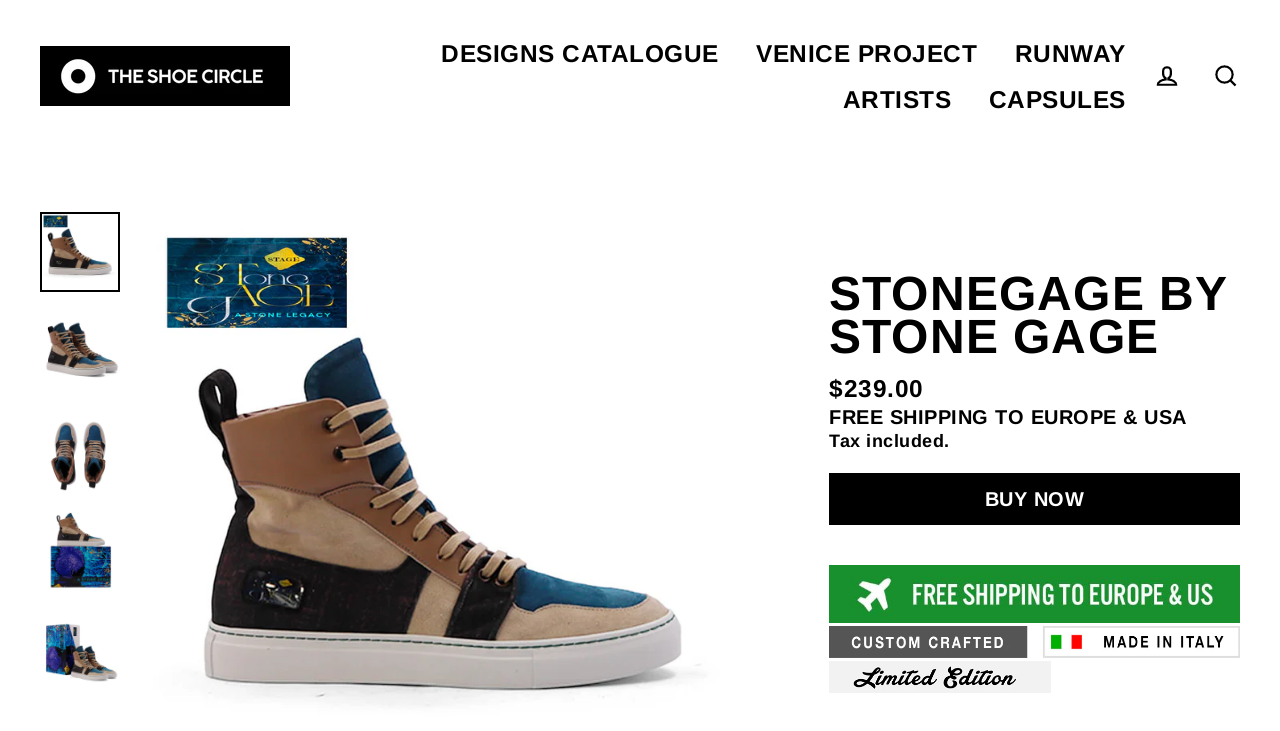

--- FILE ---
content_type: text/html; charset=utf-8
request_url: https://theshoecircle.com/products/stonegage-by-stone-gage
body_size: 23675
content:
<!doctype html>
<html class="no-js" lang="en">
<head>
  <meta charset="utf-8">
  <meta http-equiv="X-UA-Compatible" content="IE=edge">
  <meta name="viewport" content="width=device-width,initial-scale=1">
  <meta name="theme-color" content="#000000">
  <link rel="canonical" href="https://theshoecircle.com/products/stonegage-by-stone-gage">
  <meta name="format-detection" content="telephone=no"><link rel="shortcut icon" href="//theshoecircle.com/cdn/shop/files/logo_fb_ig_32x32.jpg?v=1613220792" type="image/png" />
  <title>STONEGAGE by Stone Gage
&ndash; The Shoe Circle
</title><meta name="description" content="#STONEGAGE by Stone Gage (US) #STonegAGE is a unique limited edition custom  shoe concept designed by Stone Gage. Extra large high top, completely custom made in Italy, featuring pristine italian leather. PRODUCT INFO 100% SATISFACTION GUARANTEE Love your shoes or send them back for free. FREE SHIPPINGOrders are shippe"><meta property="og:site_name" content="The Shoe Circle">
  <meta property="og:url" content="https://theshoecircle.com/products/stonegage-by-stone-gage">
  <meta property="og:title" content="STONEGAGE by Stone Gage">
  <meta property="og:type" content="product">
  <meta property="og:description" content="#STONEGAGE by Stone Gage (US) #STonegAGE is a unique limited edition custom  shoe concept designed by Stone Gage. Extra large high top, completely custom made in Italy, featuring pristine italian leather. PRODUCT INFO 100% SATISFACTION GUARANTEE Love your shoes or send them back for free. FREE SHIPPINGOrders are shippe"><meta property="og:image" content="http://theshoecircle.com/cdn/shop/files/side_1888497_1200x1200.jpg?v=1691389968"><meta property="og:image" content="http://theshoecircle.com/cdn/shop/files/quarter_1888497_1200x1200.jpg?v=1691389968"><meta property="og:image" content="http://theshoecircle.com/cdn/shop/files/top_1888497_1200x1200.jpg?v=1691389968">
  <meta property="og:image:secure_url" content="https://theshoecircle.com/cdn/shop/files/side_1888497_1200x1200.jpg?v=1691389968"><meta property="og:image:secure_url" content="https://theshoecircle.com/cdn/shop/files/quarter_1888497_1200x1200.jpg?v=1691389968"><meta property="og:image:secure_url" content="https://theshoecircle.com/cdn/shop/files/top_1888497_1200x1200.jpg?v=1691389968">
  <meta name="twitter:site" content="@">
  <meta name="twitter:card" content="summary_large_image">
  <meta name="twitter:title" content="STONEGAGE by Stone Gage">
  <meta name="twitter:description" content="#STONEGAGE by Stone Gage (US) #STonegAGE is a unique limited edition custom  shoe concept designed by Stone Gage. Extra large high top, completely custom made in Italy, featuring pristine italian leather. PRODUCT INFO 100% SATISFACTION GUARANTEE Love your shoes or send them back for free. FREE SHIPPINGOrders are shippe">


  <!-- OutlinkStickyBtn CODE Start --><!-- OutlinkStickyBtn END --> <script>window.performance && window.performance.mark && window.performance.mark('shopify.content_for_header.start');</script><meta id="shopify-digital-wallet" name="shopify-digital-wallet" content="/39059357827/digital_wallets/dialog">
<meta name="shopify-checkout-api-token" content="18440ba5755d953481a8f12466c0ee6f">
<meta id="in-context-paypal-metadata" data-shop-id="39059357827" data-venmo-supported="false" data-environment="production" data-locale="en_US" data-paypal-v4="true" data-currency="USD">
<link rel="alternate" type="application/json+oembed" href="https://theshoecircle.com/products/stonegage-by-stone-gage.oembed">
<script async="async" src="/checkouts/internal/preloads.js?locale=en-US"></script>
<script id="shopify-features" type="application/json">{"accessToken":"18440ba5755d953481a8f12466c0ee6f","betas":["rich-media-storefront-analytics"],"domain":"theshoecircle.com","predictiveSearch":true,"shopId":39059357827,"locale":"en"}</script>
<script>var Shopify = Shopify || {};
Shopify.shop = "theshoescircle.myshopify.com";
Shopify.locale = "en";
Shopify.currency = {"active":"USD","rate":"1.0"};
Shopify.country = "US";
Shopify.theme = {"name":"THESHOESCIRCLE v1.7.3","id":132327047299,"schema_name":"Streamline","schema_version":"3.0.4","theme_store_id":872,"role":"main"};
Shopify.theme.handle = "null";
Shopify.theme.style = {"id":null,"handle":null};
Shopify.cdnHost = "theshoecircle.com/cdn";
Shopify.routes = Shopify.routes || {};
Shopify.routes.root = "/";</script>
<script type="module">!function(o){(o.Shopify=o.Shopify||{}).modules=!0}(window);</script>
<script>!function(o){function n(){var o=[];function n(){o.push(Array.prototype.slice.apply(arguments))}return n.q=o,n}var t=o.Shopify=o.Shopify||{};t.loadFeatures=n(),t.autoloadFeatures=n()}(window);</script>
<script id="shop-js-analytics" type="application/json">{"pageType":"product"}</script>
<script defer="defer" async type="module" src="//theshoecircle.com/cdn/shopifycloud/shop-js/modules/v2/client.init-shop-cart-sync_BT-GjEfc.en.esm.js"></script>
<script defer="defer" async type="module" src="//theshoecircle.com/cdn/shopifycloud/shop-js/modules/v2/chunk.common_D58fp_Oc.esm.js"></script>
<script defer="defer" async type="module" src="//theshoecircle.com/cdn/shopifycloud/shop-js/modules/v2/chunk.modal_xMitdFEc.esm.js"></script>
<script type="module">
  await import("//theshoecircle.com/cdn/shopifycloud/shop-js/modules/v2/client.init-shop-cart-sync_BT-GjEfc.en.esm.js");
await import("//theshoecircle.com/cdn/shopifycloud/shop-js/modules/v2/chunk.common_D58fp_Oc.esm.js");
await import("//theshoecircle.com/cdn/shopifycloud/shop-js/modules/v2/chunk.modal_xMitdFEc.esm.js");

  window.Shopify.SignInWithShop?.initShopCartSync?.({"fedCMEnabled":true,"windoidEnabled":true});

</script>
<script>(function() {
  var isLoaded = false;
  function asyncLoad() {
    if (isLoaded) return;
    isLoaded = true;
    var urls = ["\/\/shopify.privy.com\/widget.js?shop=theshoescircle.myshopify.com"];
    for (var i = 0; i < urls.length; i++) {
      var s = document.createElement('script');
      s.type = 'text/javascript';
      s.async = true;
      s.src = urls[i];
      var x = document.getElementsByTagName('script')[0];
      x.parentNode.insertBefore(s, x);
    }
  };
  if(window.attachEvent) {
    window.attachEvent('onload', asyncLoad);
  } else {
    window.addEventListener('load', asyncLoad, false);
  }
})();</script>
<script id="__st">var __st={"a":39059357827,"offset":-18000,"reqid":"640a0fb6-0e3b-43dc-95e5-640bc5fb7b60-1769045807","pageurl":"theshoecircle.com\/products\/stonegage-by-stone-gage","u":"b889588d20bc","p":"product","rtyp":"product","rid":8751281635672};</script>
<script>window.ShopifyPaypalV4VisibilityTracking = true;</script>
<script id="captcha-bootstrap">!function(){'use strict';const t='contact',e='account',n='new_comment',o=[[t,t],['blogs',n],['comments',n],[t,'customer']],c=[[e,'customer_login'],[e,'guest_login'],[e,'recover_customer_password'],[e,'create_customer']],r=t=>t.map((([t,e])=>`form[action*='/${t}']:not([data-nocaptcha='true']) input[name='form_type'][value='${e}']`)).join(','),a=t=>()=>t?[...document.querySelectorAll(t)].map((t=>t.form)):[];function s(){const t=[...o],e=r(t);return a(e)}const i='password',u='form_key',d=['recaptcha-v3-token','g-recaptcha-response','h-captcha-response',i],f=()=>{try{return window.sessionStorage}catch{return}},m='__shopify_v',_=t=>t.elements[u];function p(t,e,n=!1){try{const o=window.sessionStorage,c=JSON.parse(o.getItem(e)),{data:r}=function(t){const{data:e,action:n}=t;return t[m]||n?{data:e,action:n}:{data:t,action:n}}(c);for(const[e,n]of Object.entries(r))t.elements[e]&&(t.elements[e].value=n);n&&o.removeItem(e)}catch(o){console.error('form repopulation failed',{error:o})}}const l='form_type',E='cptcha';function T(t){t.dataset[E]=!0}const w=window,h=w.document,L='Shopify',v='ce_forms',y='captcha';let A=!1;((t,e)=>{const n=(g='f06e6c50-85a8-45c8-87d0-21a2b65856fe',I='https://cdn.shopify.com/shopifycloud/storefront-forms-hcaptcha/ce_storefront_forms_captcha_hcaptcha.v1.5.2.iife.js',D={infoText:'Protected by hCaptcha',privacyText:'Privacy',termsText:'Terms'},(t,e,n)=>{const o=w[L][v],c=o.bindForm;if(c)return c(t,g,e,D).then(n);var r;o.q.push([[t,g,e,D],n]),r=I,A||(h.body.append(Object.assign(h.createElement('script'),{id:'captcha-provider',async:!0,src:r})),A=!0)});var g,I,D;w[L]=w[L]||{},w[L][v]=w[L][v]||{},w[L][v].q=[],w[L][y]=w[L][y]||{},w[L][y].protect=function(t,e){n(t,void 0,e),T(t)},Object.freeze(w[L][y]),function(t,e,n,w,h,L){const[v,y,A,g]=function(t,e,n){const i=e?o:[],u=t?c:[],d=[...i,...u],f=r(d),m=r(i),_=r(d.filter((([t,e])=>n.includes(e))));return[a(f),a(m),a(_),s()]}(w,h,L),I=t=>{const e=t.target;return e instanceof HTMLFormElement?e:e&&e.form},D=t=>v().includes(t);t.addEventListener('submit',(t=>{const e=I(t);if(!e)return;const n=D(e)&&!e.dataset.hcaptchaBound&&!e.dataset.recaptchaBound,o=_(e),c=g().includes(e)&&(!o||!o.value);(n||c)&&t.preventDefault(),c&&!n&&(function(t){try{if(!f())return;!function(t){const e=f();if(!e)return;const n=_(t);if(!n)return;const o=n.value;o&&e.removeItem(o)}(t);const e=Array.from(Array(32),(()=>Math.random().toString(36)[2])).join('');!function(t,e){_(t)||t.append(Object.assign(document.createElement('input'),{type:'hidden',name:u})),t.elements[u].value=e}(t,e),function(t,e){const n=f();if(!n)return;const o=[...t.querySelectorAll(`input[type='${i}']`)].map((({name:t})=>t)),c=[...d,...o],r={};for(const[a,s]of new FormData(t).entries())c.includes(a)||(r[a]=s);n.setItem(e,JSON.stringify({[m]:1,action:t.action,data:r}))}(t,e)}catch(e){console.error('failed to persist form',e)}}(e),e.submit())}));const S=(t,e)=>{t&&!t.dataset[E]&&(n(t,e.some((e=>e===t))),T(t))};for(const o of['focusin','change'])t.addEventListener(o,(t=>{const e=I(t);D(e)&&S(e,y())}));const B=e.get('form_key'),M=e.get(l),P=B&&M;t.addEventListener('DOMContentLoaded',(()=>{const t=y();if(P)for(const e of t)e.elements[l].value===M&&p(e,B);[...new Set([...A(),...v().filter((t=>'true'===t.dataset.shopifyCaptcha))])].forEach((e=>S(e,t)))}))}(h,new URLSearchParams(w.location.search),n,t,e,['guest_login'])})(!0,!0)}();</script>
<script integrity="sha256-4kQ18oKyAcykRKYeNunJcIwy7WH5gtpwJnB7kiuLZ1E=" data-source-attribution="shopify.loadfeatures" defer="defer" src="//theshoecircle.com/cdn/shopifycloud/storefront/assets/storefront/load_feature-a0a9edcb.js" crossorigin="anonymous"></script>
<script data-source-attribution="shopify.dynamic_checkout.dynamic.init">var Shopify=Shopify||{};Shopify.PaymentButton=Shopify.PaymentButton||{isStorefrontPortableWallets:!0,init:function(){window.Shopify.PaymentButton.init=function(){};var t=document.createElement("script");t.src="https://theshoecircle.com/cdn/shopifycloud/portable-wallets/latest/portable-wallets.en.js",t.type="module",document.head.appendChild(t)}};
</script>
<script data-source-attribution="shopify.dynamic_checkout.buyer_consent">
  function portableWalletsHideBuyerConsent(e){var t=document.getElementById("shopify-buyer-consent"),n=document.getElementById("shopify-subscription-policy-button");t&&n&&(t.classList.add("hidden"),t.setAttribute("aria-hidden","true"),n.removeEventListener("click",e))}function portableWalletsShowBuyerConsent(e){var t=document.getElementById("shopify-buyer-consent"),n=document.getElementById("shopify-subscription-policy-button");t&&n&&(t.classList.remove("hidden"),t.removeAttribute("aria-hidden"),n.addEventListener("click",e))}window.Shopify?.PaymentButton&&(window.Shopify.PaymentButton.hideBuyerConsent=portableWalletsHideBuyerConsent,window.Shopify.PaymentButton.showBuyerConsent=portableWalletsShowBuyerConsent);
</script>
<script data-source-attribution="shopify.dynamic_checkout.cart.bootstrap">document.addEventListener("DOMContentLoaded",(function(){function t(){return document.querySelector("shopify-accelerated-checkout-cart, shopify-accelerated-checkout")}if(t())Shopify.PaymentButton.init();else{new MutationObserver((function(e,n){t()&&(Shopify.PaymentButton.init(),n.disconnect())})).observe(document.body,{childList:!0,subtree:!0})}}));
</script>
<link id="shopify-accelerated-checkout-styles" rel="stylesheet" media="screen" href="https://theshoecircle.com/cdn/shopifycloud/portable-wallets/latest/accelerated-checkout-backwards-compat.css" crossorigin="anonymous">
<style id="shopify-accelerated-checkout-cart">
        #shopify-buyer-consent {
  margin-top: 1em;
  display: inline-block;
  width: 100%;
}

#shopify-buyer-consent.hidden {
  display: none;
}

#shopify-subscription-policy-button {
  background: none;
  border: none;
  padding: 0;
  text-decoration: underline;
  font-size: inherit;
  cursor: pointer;
}

#shopify-subscription-policy-button::before {
  box-shadow: none;
}

      </style>

<script>window.performance && window.performance.mark && window.performance.mark('shopify.content_for_header.end');</script>

  <script>
    var theme = {
      stylesheet: "//theshoecircle.com/cdn/shop/t/16/assets/theme.scss.css?v=57440488714207943781759333305",
      template: "product",
      strings: {
        addToCart: "Add to cart",
        soldOut: "Sold Out",
        unavailable: "Unavailable",
        regularPrice: "Regular price",
        salePrice: "Sale price",
        stockLabel: "[count] in stock",
        willNotShipUntil: "Will not ship until [date]",
        willBeInStockAfter: "Will be in stock after [date]",
        waitingForStock: "Inventory on the way",
        cartItems: "[count] items",
        cartConfirmDelete: "Are you sure you want to remove this item?",
        cartTermsConfirmation: "You must agree with the terms and conditions of sales to check out"
      },
      settings: {
        dynamicVariantsEnable: true,
        cartType: "drawer",
        moneyFormat: "${{amount}}",
        quickView: false,
        hoverProductGrid: false,
        themeName: 'Streamline',
        themeVersion: "3.0.4"
      }
    };

    document.documentElement.className = document.documentElement.className.replace('no-js', 'js');
  </script>

  <style>
  @font-face {
  font-family: Arimo;
  font-weight: 700;
  font-style: normal;
  font-display: block;
  src: url("//theshoecircle.com/cdn/fonts/arimo/arimo_n7.1d2d0638e6a1228d86beb0e10006e3280ccb2d04.woff2") format("woff2"),
       url("//theshoecircle.com/cdn/fonts/arimo/arimo_n7.f4b9139e8eac4a17b38b8707044c20f54c3be479.woff") format("woff");
}

  @font-face {
  font-family: Arimo;
  font-weight: 700;
  font-style: normal;
  font-display: block;
  src: url("//theshoecircle.com/cdn/fonts/arimo/arimo_n7.1d2d0638e6a1228d86beb0e10006e3280ccb2d04.woff2") format("woff2"),
       url("//theshoecircle.com/cdn/fonts/arimo/arimo_n7.f4b9139e8eac4a17b38b8707044c20f54c3be479.woff") format("woff");
}


  
  @font-face {
  font-family: Arimo;
  font-weight: 700;
  font-style: italic;
  src: url("//theshoecircle.com/cdn/fonts/arimo/arimo_i7.b9f09537c29041ec8d51f8cdb7c9b8e4f1f82cb1.woff2") format("woff2"),
       url("//theshoecircle.com/cdn/fonts/arimo/arimo_i7.ec659fc855f754fd0b1bd052e606bba1058f73da.woff") format("woff");
}

  

  body,
  input,
  textarea,
  button,
  select {
    -webkit-font-smoothing: antialiased;
    -webkit-text-size-adjust: 100%;
    text-rendering: optimizeSpeed;
    font-family: Arimo, sans-serif;
    font-size: 17.0px;
    font-weight: 700;
    font-style: normal;
    letter-spacing: 0.025em;
    line-height: 1.3;
  }

  @media only screen and (min-width: 769px) {
    body,
    input,
    textarea,
    button,
    select {
      font-size: 20px;
    }
  }

  .page-container {
    display: none;
  }

  h1, .h1,
  h3, .h3,
  h4, .h4,
  h5, .h5,
  h6, .h6,
  .section-header__title,
  .spr-header-title.spr-header-title {
    font-family: Arimo, sans-serif;
    font-weight: 700;
    font-style: normal;
    letter-spacing: 0.025em;
    line-height: 0.9;
    word-break: break-word;

    
      text-transform: uppercase;
    
  }

  h2, .h2 {
    font-family: Arimo, sans-serif;
    font-weight: 700;
    letter-spacing: 0.025em;
    line-height: 1.3;
  }

  
  @keyframes pulse-fade {
    0% {
      opacity: 0;
    }
    50% {
      opacity: 1;
    }
    100% {
      opacity: 0;
    }
  }

  .splash-screen {
    box-sizing: border-box;
    display: flex;
    position: fixed;
    left: 0;
    top: 0;
    right: 0;
    bottom: 0;
    align-items: center;
    justify-content: center;
    z-index: 10001;
    background-color: #ffffff;
  }

  .splash-screen__loader {
    max-width: 200px;
  }

  @media only screen and (min-width: 769px) {
    .splash-screen__loader {
      max-width: 350px;
    }
  }

  .splash-screen img {
    display: block;
    max-width: 100%;
    border: 0 none;
    animation: pulse-fade 0.4s infinite linear;
  }

  .loader-text {
    letter-spacing: 0.2em;
    font-size: 1.5em;
    text-transform: uppercase;
    animation: pulse-fade 0.4s infinite linear;
  }

  .loader-logo {
    display: none;
    position: fixed;
    left: 0;
    top: 0;
    right: 0;
    bottom: 0;
    align-items: center;
    justify-content: center;
    background-color: #ffffff;
    z-index: 6000;
  }

  .loader-logo__img {
    display: block;
  }

  .transition-body {
    opacity: 0;
  }

  .btn--loading span:after {
    content: "Loading";
  }
</style>

  
<link title="theme" rel="preload" href="//theshoecircle.com/cdn/shop/t/16/assets/theme.scss.css?v=57440488714207943781759333305" as="style">
<noscript><link rel="stylesheet" href="//theshoecircle.com/cdn/shop/t/16/assets/theme.scss.css?v=57440488714207943781759333305"></noscript>

<script>
/*! loadCSS. [c]2017 Filament Group, Inc. MIT License */
!function(a){"use strict";var b=function(b,c,d){function e(a){return h.body?a():void setTimeout(function(){e(a)})}function f(){i.addEventListener&&i.removeEventListener("load",f);if(!Shopify.designMode)i.media=d||"all"}var g,h=a.document,i=h.createElement("link");if(c)g=c;else{var j=(h.body||h.getElementsByTagName("head")[0]).childNodes;g=j[j.length-1]}var k=h.styleSheets;i.rel="stylesheet",i.href=b,i.media=Shopify.designMode?d||"all":"only x",e(function(){g.parentNode.insertBefore(i,c?g:g.nextSibling)});var l=function(a){for(var b=i.href,c=k.length;c--;)if(k[c].href===b)return a();setTimeout(function(){l(a)})};return i.addEventListener&&i.addEventListener("load",f),i.onloadcssdefined=l,l(f),i};"undefined"!=typeof exports?exports.loadCSS=b:a.loadCSS=b}("undefined"!=typeof global?global:this);
/*! onloadCSS. (onload callback for loadCSS) [c]2017 Filament Group, Inc. MIT License */
function onloadCSS(a,b){function c(){!d&&b&&(d=!0,b.call(a))}var d;a.addEventListener&&a.addEventListener("load",c),a.attachEvent&&a.attachEvent("onload",c),"isApplicationInstalled"in navigator&&"onloadcssdefined"in a&&a.onloadcssdefined(c)}

// Insert our stylesheet before our preload <link> tag
var preload = document.querySelector('link[href="//theshoecircle.com/cdn/shop/t/16/assets/theme.scss.css?v=57440488714207943781759333305"]');
var stylesheet = loadCSS('//theshoecircle.com/cdn/shop/t/16/assets/theme.scss.css?v=57440488714207943781759333305', preload);
// Create a property to easily detect if the stylesheet is done loading
onloadCSS(stylesheet, function() { stylesheet.loaded = true; });
</script>


  <script src="//theshoecircle.com/cdn/shop/t/16/assets/vendor-v2.js" defer="defer"></script><script src="//theshoecircle.com/cdn/shop/t/16/assets/theme.js?v=181979675868696097321660198317" defer="defer"></script><link href="https://monorail-edge.shopifysvc.com" rel="dns-prefetch">
<script>(function(){if ("sendBeacon" in navigator && "performance" in window) {try {var session_token_from_headers = performance.getEntriesByType('navigation')[0].serverTiming.find(x => x.name == '_s').description;} catch {var session_token_from_headers = undefined;}var session_cookie_matches = document.cookie.match(/_shopify_s=([^;]*)/);var session_token_from_cookie = session_cookie_matches && session_cookie_matches.length === 2 ? session_cookie_matches[1] : "";var session_token = session_token_from_headers || session_token_from_cookie || "";function handle_abandonment_event(e) {var entries = performance.getEntries().filter(function(entry) {return /monorail-edge.shopifysvc.com/.test(entry.name);});if (!window.abandonment_tracked && entries.length === 0) {window.abandonment_tracked = true;var currentMs = Date.now();var navigation_start = performance.timing.navigationStart;var payload = {shop_id: 39059357827,url: window.location.href,navigation_start,duration: currentMs - navigation_start,session_token,page_type: "product"};window.navigator.sendBeacon("https://monorail-edge.shopifysvc.com/v1/produce", JSON.stringify({schema_id: "online_store_buyer_site_abandonment/1.1",payload: payload,metadata: {event_created_at_ms: currentMs,event_sent_at_ms: currentMs}}));}}window.addEventListener('pagehide', handle_abandonment_event);}}());</script>
<script id="web-pixels-manager-setup">(function e(e,d,r,n,o){if(void 0===o&&(o={}),!Boolean(null===(a=null===(i=window.Shopify)||void 0===i?void 0:i.analytics)||void 0===a?void 0:a.replayQueue)){var i,a;window.Shopify=window.Shopify||{};var t=window.Shopify;t.analytics=t.analytics||{};var s=t.analytics;s.replayQueue=[],s.publish=function(e,d,r){return s.replayQueue.push([e,d,r]),!0};try{self.performance.mark("wpm:start")}catch(e){}var l=function(){var e={modern:/Edge?\/(1{2}[4-9]|1[2-9]\d|[2-9]\d{2}|\d{4,})\.\d+(\.\d+|)|Firefox\/(1{2}[4-9]|1[2-9]\d|[2-9]\d{2}|\d{4,})\.\d+(\.\d+|)|Chrom(ium|e)\/(9{2}|\d{3,})\.\d+(\.\d+|)|(Maci|X1{2}).+ Version\/(15\.\d+|(1[6-9]|[2-9]\d|\d{3,})\.\d+)([,.]\d+|)( \(\w+\)|)( Mobile\/\w+|) Safari\/|Chrome.+OPR\/(9{2}|\d{3,})\.\d+\.\d+|(CPU[ +]OS|iPhone[ +]OS|CPU[ +]iPhone|CPU IPhone OS|CPU iPad OS)[ +]+(15[._]\d+|(1[6-9]|[2-9]\d|\d{3,})[._]\d+)([._]\d+|)|Android:?[ /-](13[3-9]|1[4-9]\d|[2-9]\d{2}|\d{4,})(\.\d+|)(\.\d+|)|Android.+Firefox\/(13[5-9]|1[4-9]\d|[2-9]\d{2}|\d{4,})\.\d+(\.\d+|)|Android.+Chrom(ium|e)\/(13[3-9]|1[4-9]\d|[2-9]\d{2}|\d{4,})\.\d+(\.\d+|)|SamsungBrowser\/([2-9]\d|\d{3,})\.\d+/,legacy:/Edge?\/(1[6-9]|[2-9]\d|\d{3,})\.\d+(\.\d+|)|Firefox\/(5[4-9]|[6-9]\d|\d{3,})\.\d+(\.\d+|)|Chrom(ium|e)\/(5[1-9]|[6-9]\d|\d{3,})\.\d+(\.\d+|)([\d.]+$|.*Safari\/(?![\d.]+ Edge\/[\d.]+$))|(Maci|X1{2}).+ Version\/(10\.\d+|(1[1-9]|[2-9]\d|\d{3,})\.\d+)([,.]\d+|)( \(\w+\)|)( Mobile\/\w+|) Safari\/|Chrome.+OPR\/(3[89]|[4-9]\d|\d{3,})\.\d+\.\d+|(CPU[ +]OS|iPhone[ +]OS|CPU[ +]iPhone|CPU IPhone OS|CPU iPad OS)[ +]+(10[._]\d+|(1[1-9]|[2-9]\d|\d{3,})[._]\d+)([._]\d+|)|Android:?[ /-](13[3-9]|1[4-9]\d|[2-9]\d{2}|\d{4,})(\.\d+|)(\.\d+|)|Mobile Safari.+OPR\/([89]\d|\d{3,})\.\d+\.\d+|Android.+Firefox\/(13[5-9]|1[4-9]\d|[2-9]\d{2}|\d{4,})\.\d+(\.\d+|)|Android.+Chrom(ium|e)\/(13[3-9]|1[4-9]\d|[2-9]\d{2}|\d{4,})\.\d+(\.\d+|)|Android.+(UC? ?Browser|UCWEB|U3)[ /]?(15\.([5-9]|\d{2,})|(1[6-9]|[2-9]\d|\d{3,})\.\d+)\.\d+|SamsungBrowser\/(5\.\d+|([6-9]|\d{2,})\.\d+)|Android.+MQ{2}Browser\/(14(\.(9|\d{2,})|)|(1[5-9]|[2-9]\d|\d{3,})(\.\d+|))(\.\d+|)|K[Aa][Ii]OS\/(3\.\d+|([4-9]|\d{2,})\.\d+)(\.\d+|)/},d=e.modern,r=e.legacy,n=navigator.userAgent;return n.match(d)?"modern":n.match(r)?"legacy":"unknown"}(),u="modern"===l?"modern":"legacy",c=(null!=n?n:{modern:"",legacy:""})[u],f=function(e){return[e.baseUrl,"/wpm","/b",e.hashVersion,"modern"===e.buildTarget?"m":"l",".js"].join("")}({baseUrl:d,hashVersion:r,buildTarget:u}),m=function(e){var d=e.version,r=e.bundleTarget,n=e.surface,o=e.pageUrl,i=e.monorailEndpoint;return{emit:function(e){var a=e.status,t=e.errorMsg,s=(new Date).getTime(),l=JSON.stringify({metadata:{event_sent_at_ms:s},events:[{schema_id:"web_pixels_manager_load/3.1",payload:{version:d,bundle_target:r,page_url:o,status:a,surface:n,error_msg:t},metadata:{event_created_at_ms:s}}]});if(!i)return console&&console.warn&&console.warn("[Web Pixels Manager] No Monorail endpoint provided, skipping logging."),!1;try{return self.navigator.sendBeacon.bind(self.navigator)(i,l)}catch(e){}var u=new XMLHttpRequest;try{return u.open("POST",i,!0),u.setRequestHeader("Content-Type","text/plain"),u.send(l),!0}catch(e){return console&&console.warn&&console.warn("[Web Pixels Manager] Got an unhandled error while logging to Monorail."),!1}}}}({version:r,bundleTarget:l,surface:e.surface,pageUrl:self.location.href,monorailEndpoint:e.monorailEndpoint});try{o.browserTarget=l,function(e){var d=e.src,r=e.async,n=void 0===r||r,o=e.onload,i=e.onerror,a=e.sri,t=e.scriptDataAttributes,s=void 0===t?{}:t,l=document.createElement("script"),u=document.querySelector("head"),c=document.querySelector("body");if(l.async=n,l.src=d,a&&(l.integrity=a,l.crossOrigin="anonymous"),s)for(var f in s)if(Object.prototype.hasOwnProperty.call(s,f))try{l.dataset[f]=s[f]}catch(e){}if(o&&l.addEventListener("load",o),i&&l.addEventListener("error",i),u)u.appendChild(l);else{if(!c)throw new Error("Did not find a head or body element to append the script");c.appendChild(l)}}({src:f,async:!0,onload:function(){if(!function(){var e,d;return Boolean(null===(d=null===(e=window.Shopify)||void 0===e?void 0:e.analytics)||void 0===d?void 0:d.initialized)}()){var d=window.webPixelsManager.init(e)||void 0;if(d){var r=window.Shopify.analytics;r.replayQueue.forEach((function(e){var r=e[0],n=e[1],o=e[2];d.publishCustomEvent(r,n,o)})),r.replayQueue=[],r.publish=d.publishCustomEvent,r.visitor=d.visitor,r.initialized=!0}}},onerror:function(){return m.emit({status:"failed",errorMsg:"".concat(f," has failed to load")})},sri:function(e){var d=/^sha384-[A-Za-z0-9+/=]+$/;return"string"==typeof e&&d.test(e)}(c)?c:"",scriptDataAttributes:o}),m.emit({status:"loading"})}catch(e){m.emit({status:"failed",errorMsg:(null==e?void 0:e.message)||"Unknown error"})}}})({shopId: 39059357827,storefrontBaseUrl: "https://theshoecircle.com",extensionsBaseUrl: "https://extensions.shopifycdn.com/cdn/shopifycloud/web-pixels-manager",monorailEndpoint: "https://monorail-edge.shopifysvc.com/unstable/produce_batch",surface: "storefront-renderer",enabledBetaFlags: ["2dca8a86"],webPixelsConfigList: [{"id":"shopify-app-pixel","configuration":"{}","eventPayloadVersion":"v1","runtimeContext":"STRICT","scriptVersion":"0450","apiClientId":"shopify-pixel","type":"APP","privacyPurposes":["ANALYTICS","MARKETING"]},{"id":"shopify-custom-pixel","eventPayloadVersion":"v1","runtimeContext":"LAX","scriptVersion":"0450","apiClientId":"shopify-pixel","type":"CUSTOM","privacyPurposes":["ANALYTICS","MARKETING"]}],isMerchantRequest: false,initData: {"shop":{"name":"The Shoe Circle","paymentSettings":{"currencyCode":"USD"},"myshopifyDomain":"theshoescircle.myshopify.com","countryCode":"NL","storefrontUrl":"https:\/\/theshoecircle.com"},"customer":null,"cart":null,"checkout":null,"productVariants":[{"price":{"amount":239.0,"currencyCode":"USD"},"product":{"title":"STONEGAGE by Stone Gage","vendor":"The Shoe Circle","id":"8751281635672","untranslatedTitle":"STONEGAGE by Stone Gage","url":"\/products\/stonegage-by-stone-gage","type":""},"id":"47118912782680","image":{"src":"\/\/theshoecircle.com\/cdn\/shop\/files\/side_1888497.jpg?v=1691389968"},"sku":"","title":"Default Title","untranslatedTitle":"Default Title"}],"purchasingCompany":null},},"https://theshoecircle.com/cdn","fcfee988w5aeb613cpc8e4bc33m6693e112",{"modern":"","legacy":""},{"shopId":"39059357827","storefrontBaseUrl":"https:\/\/theshoecircle.com","extensionBaseUrl":"https:\/\/extensions.shopifycdn.com\/cdn\/shopifycloud\/web-pixels-manager","surface":"storefront-renderer","enabledBetaFlags":"[\"2dca8a86\"]","isMerchantRequest":"false","hashVersion":"fcfee988w5aeb613cpc8e4bc33m6693e112","publish":"custom","events":"[[\"page_viewed\",{}],[\"product_viewed\",{\"productVariant\":{\"price\":{\"amount\":239.0,\"currencyCode\":\"USD\"},\"product\":{\"title\":\"STONEGAGE by Stone Gage\",\"vendor\":\"The Shoe Circle\",\"id\":\"8751281635672\",\"untranslatedTitle\":\"STONEGAGE by Stone Gage\",\"url\":\"\/products\/stonegage-by-stone-gage\",\"type\":\"\"},\"id\":\"47118912782680\",\"image\":{\"src\":\"\/\/theshoecircle.com\/cdn\/shop\/files\/side_1888497.jpg?v=1691389968\"},\"sku\":\"\",\"title\":\"Default Title\",\"untranslatedTitle\":\"Default Title\"}}]]"});</script><script>
  window.ShopifyAnalytics = window.ShopifyAnalytics || {};
  window.ShopifyAnalytics.meta = window.ShopifyAnalytics.meta || {};
  window.ShopifyAnalytics.meta.currency = 'USD';
  var meta = {"product":{"id":8751281635672,"gid":"gid:\/\/shopify\/Product\/8751281635672","vendor":"The Shoe Circle","type":"","handle":"stonegage-by-stone-gage","variants":[{"id":47118912782680,"price":23900,"name":"STONEGAGE by Stone Gage","public_title":null,"sku":""}],"remote":false},"page":{"pageType":"product","resourceType":"product","resourceId":8751281635672,"requestId":"640a0fb6-0e3b-43dc-95e5-640bc5fb7b60-1769045807"}};
  for (var attr in meta) {
    window.ShopifyAnalytics.meta[attr] = meta[attr];
  }
</script>
<script class="analytics">
  (function () {
    var customDocumentWrite = function(content) {
      var jquery = null;

      if (window.jQuery) {
        jquery = window.jQuery;
      } else if (window.Checkout && window.Checkout.$) {
        jquery = window.Checkout.$;
      }

      if (jquery) {
        jquery('body').append(content);
      }
    };

    var hasLoggedConversion = function(token) {
      if (token) {
        return document.cookie.indexOf('loggedConversion=' + token) !== -1;
      }
      return false;
    }

    var setCookieIfConversion = function(token) {
      if (token) {
        var twoMonthsFromNow = new Date(Date.now());
        twoMonthsFromNow.setMonth(twoMonthsFromNow.getMonth() + 2);

        document.cookie = 'loggedConversion=' + token + '; expires=' + twoMonthsFromNow;
      }
    }

    var trekkie = window.ShopifyAnalytics.lib = window.trekkie = window.trekkie || [];
    if (trekkie.integrations) {
      return;
    }
    trekkie.methods = [
      'identify',
      'page',
      'ready',
      'track',
      'trackForm',
      'trackLink'
    ];
    trekkie.factory = function(method) {
      return function() {
        var args = Array.prototype.slice.call(arguments);
        args.unshift(method);
        trekkie.push(args);
        return trekkie;
      };
    };
    for (var i = 0; i < trekkie.methods.length; i++) {
      var key = trekkie.methods[i];
      trekkie[key] = trekkie.factory(key);
    }
    trekkie.load = function(config) {
      trekkie.config = config || {};
      trekkie.config.initialDocumentCookie = document.cookie;
      var first = document.getElementsByTagName('script')[0];
      var script = document.createElement('script');
      script.type = 'text/javascript';
      script.onerror = function(e) {
        var scriptFallback = document.createElement('script');
        scriptFallback.type = 'text/javascript';
        scriptFallback.onerror = function(error) {
                var Monorail = {
      produce: function produce(monorailDomain, schemaId, payload) {
        var currentMs = new Date().getTime();
        var event = {
          schema_id: schemaId,
          payload: payload,
          metadata: {
            event_created_at_ms: currentMs,
            event_sent_at_ms: currentMs
          }
        };
        return Monorail.sendRequest("https://" + monorailDomain + "/v1/produce", JSON.stringify(event));
      },
      sendRequest: function sendRequest(endpointUrl, payload) {
        // Try the sendBeacon API
        if (window && window.navigator && typeof window.navigator.sendBeacon === 'function' && typeof window.Blob === 'function' && !Monorail.isIos12()) {
          var blobData = new window.Blob([payload], {
            type: 'text/plain'
          });

          if (window.navigator.sendBeacon(endpointUrl, blobData)) {
            return true;
          } // sendBeacon was not successful

        } // XHR beacon

        var xhr = new XMLHttpRequest();

        try {
          xhr.open('POST', endpointUrl);
          xhr.setRequestHeader('Content-Type', 'text/plain');
          xhr.send(payload);
        } catch (e) {
          console.log(e);
        }

        return false;
      },
      isIos12: function isIos12() {
        return window.navigator.userAgent.lastIndexOf('iPhone; CPU iPhone OS 12_') !== -1 || window.navigator.userAgent.lastIndexOf('iPad; CPU OS 12_') !== -1;
      }
    };
    Monorail.produce('monorail-edge.shopifysvc.com',
      'trekkie_storefront_load_errors/1.1',
      {shop_id: 39059357827,
      theme_id: 132327047299,
      app_name: "storefront",
      context_url: window.location.href,
      source_url: "//theshoecircle.com/cdn/s/trekkie.storefront.cd680fe47e6c39ca5d5df5f0a32d569bc48c0f27.min.js"});

        };
        scriptFallback.async = true;
        scriptFallback.src = '//theshoecircle.com/cdn/s/trekkie.storefront.cd680fe47e6c39ca5d5df5f0a32d569bc48c0f27.min.js';
        first.parentNode.insertBefore(scriptFallback, first);
      };
      script.async = true;
      script.src = '//theshoecircle.com/cdn/s/trekkie.storefront.cd680fe47e6c39ca5d5df5f0a32d569bc48c0f27.min.js';
      first.parentNode.insertBefore(script, first);
    };
    trekkie.load(
      {"Trekkie":{"appName":"storefront","development":false,"defaultAttributes":{"shopId":39059357827,"isMerchantRequest":null,"themeId":132327047299,"themeCityHash":"9864844228534332258","contentLanguage":"en","currency":"USD","eventMetadataId":"560b5f0f-2f26-4b45-b74c-690dfad0f67d"},"isServerSideCookieWritingEnabled":true,"monorailRegion":"shop_domain","enabledBetaFlags":["65f19447"]},"Session Attribution":{},"S2S":{"facebookCapiEnabled":false,"source":"trekkie-storefront-renderer","apiClientId":580111}}
    );

    var loaded = false;
    trekkie.ready(function() {
      if (loaded) return;
      loaded = true;

      window.ShopifyAnalytics.lib = window.trekkie;

      var originalDocumentWrite = document.write;
      document.write = customDocumentWrite;
      try { window.ShopifyAnalytics.merchantGoogleAnalytics.call(this); } catch(error) {};
      document.write = originalDocumentWrite;

      window.ShopifyAnalytics.lib.page(null,{"pageType":"product","resourceType":"product","resourceId":8751281635672,"requestId":"640a0fb6-0e3b-43dc-95e5-640bc5fb7b60-1769045807","shopifyEmitted":true});

      var match = window.location.pathname.match(/checkouts\/(.+)\/(thank_you|post_purchase)/)
      var token = match? match[1]: undefined;
      if (!hasLoggedConversion(token)) {
        setCookieIfConversion(token);
        window.ShopifyAnalytics.lib.track("Viewed Product",{"currency":"USD","variantId":47118912782680,"productId":8751281635672,"productGid":"gid:\/\/shopify\/Product\/8751281635672","name":"STONEGAGE by Stone Gage","price":"239.00","sku":"","brand":"The Shoe Circle","variant":null,"category":"","nonInteraction":true,"remote":false},undefined,undefined,{"shopifyEmitted":true});
      window.ShopifyAnalytics.lib.track("monorail:\/\/trekkie_storefront_viewed_product\/1.1",{"currency":"USD","variantId":47118912782680,"productId":8751281635672,"productGid":"gid:\/\/shopify\/Product\/8751281635672","name":"STONEGAGE by Stone Gage","price":"239.00","sku":"","brand":"The Shoe Circle","variant":null,"category":"","nonInteraction":true,"remote":false,"referer":"https:\/\/theshoecircle.com\/products\/stonegage-by-stone-gage"});
      }
    });


        var eventsListenerScript = document.createElement('script');
        eventsListenerScript.async = true;
        eventsListenerScript.src = "//theshoecircle.com/cdn/shopifycloud/storefront/assets/shop_events_listener-3da45d37.js";
        document.getElementsByTagName('head')[0].appendChild(eventsListenerScript);

})();</script>
<script
  defer
  src="https://theshoecircle.com/cdn/shopifycloud/perf-kit/shopify-perf-kit-3.0.4.min.js"
  data-application="storefront-renderer"
  data-shop-id="39059357827"
  data-render-region="gcp-us-east1"
  data-page-type="product"
  data-theme-instance-id="132327047299"
  data-theme-name="Streamline"
  data-theme-version="3.0.4"
  data-monorail-region="shop_domain"
  data-resource-timing-sampling-rate="10"
  data-shs="true"
  data-shs-beacon="true"
  data-shs-export-with-fetch="true"
  data-shs-logs-sample-rate="1"
  data-shs-beacon-endpoint="https://theshoecircle.com/api/collect"
></script>
</head>

<body class="template-product " data-transitions="true" ontouchstart="return true;">
  <div id="OverscrollLoader" class="overscroll-loader" aria-hidden="true">
    <svg aria-hidden="true" focusable="false" role="presentation" class="icon icon--full-color icon-loader--full-color"><path class="icon-loader__close" d="M19 17.61l27.12 27.13m0-27.12L19 44.74"/><path class="icon-loader__path" d="M40 90a40 40 0 1 1 20 0"/></svg>
  </div>

  <div class="root">

    
      <script>window.setTimeout(function() { document.body.className += " loaded"; }, 25);</script>
    
<div class="splash-screen">
      
        <span class="loader-text">Loading</span>
      
    </div>

    <a class="in-page-link visually-hidden skip-link" href="#MainContent">Skip to content</a>

    <div id="PageContainer" class="page-container">
      <div class="transition-body">
        <div id="shopify-section-header" class="shopify-section">

<div class="slide-nav__overflow slide-nav__overflow--thumb">
  <nav class="slide-nav__wrapper">
    <ul id="SlideNav" class="slide-nav">
      
<li class="slide-nav__item border-bottom">
          <a href="/" class="slide-nav__link">
            Home
          </a>
        </li>


        <li class="slide-nav__item">
          
            <a href="/collections/catalogue" class="slide-nav__link">
              DESIGNS CATALOGUE
            </a>
          
        </li>
      


        <li class="slide-nav__item">
          
            <a href="/pages/venice-project" class="slide-nav__link">
              VENICE PROJECT
            </a>
          
        </li>
      


        <li class="slide-nav__item">
          
            <a href="/pages/runway-show" class="slide-nav__link">
              RUNWAY
            </a>
          
        </li>
      


        <li class="slide-nav__item">
          
            <a href="/pages/artists" class="slide-nav__link">
              ARTISTS
            </a>
          
        </li>
      


        <li class="slide-nav__item">
          
            <a href="/pages/capsule" class="slide-nav__link">
              CAPSULES
            </a>
          
        </li>
      
      
        <li class="slide-nav__item medium-up--hide">
          <a
            href="/account"
            class="slide-nav__link">
            
              Log in
            
          </a>
        </li>
      
      
        <li class="slide-nav__item medium-up--hide">
          <a
            href="/search"
            class="slide-nav__link js-modal-open-search-modal js-no-transition">
            Search
          </a>
        </li>
      
    </ul>
  </nav>
</div>





<style data-shopify>
  .slide-nav,
  .slide-nav button {
    font-size: 24px;
  }

  
    body {
      
      padding-bottom: 148px;
    }
  

  

  
</style>

<div data-section-id="header" data-section-type="header-section">
  <div
    data-header-style="top"
    class="header-wrapper">

    

    
<header
      class="site-header"
      data-overlay="false">
      <div class="page-width">
        <div
          class="header-layout header-layout--right header-layout--mobile-logo-only"
          data-logo-align="left-right">

          
            <div class="header-item header-item--logo">
              <style data-shopify>
    .header-item--logo,
    .header-layout--left-center .header-item--logo,
    .header-layout--left-center .header-item--icons {
      -webkit-box-flex: 0 1 200px;
      -ms-flex: 0 1 200px;
      flex: 0 1 200px;
    }

    @media only screen and (min-width: 769px) {
      .header-item--logo,
      .header-layout--left-center .header-item--logo,
      .header-layout--left-center .header-item--icons {
        -webkit-box-flex: 0 0 250px;
        -ms-flex: 0 0 250px;
        flex: 0 0 250px;
      }
    }

    .site-header__logo a {
      max-width: 200px;
    }
    .is-light .site-header__logo .logo--inverted {
      max-width: 200px;
    }

    @media only screen and (min-width: 769px) {
      .site-header__logo a {
        max-width: 250px;
      }

      .is-light .site-header__logo .logo--inverted {
        max-width: 250px;
      }

      
      .site-header--sticky .site-header__logo a {
        max-width: 187.5px;
      }
    }
  </style>

  <div class="h1 site-header__logo" itemscope itemtype="http://schema.org/Organization">
    <a
      href="/"
      itemprop="url"
      class="site-header__logo-link">
      <img
        class="small--hide"
        src="//theshoecircle.com/cdn/shop/files/v11_approvato_senza_s_1_250x.jpg?v=1613223099"
        srcset="//theshoecircle.com/cdn/shop/files/v11_approvato_senza_s_1_250x.jpg?v=1613223099 1x, //theshoecircle.com/cdn/shop/files/v11_approvato_senza_s_1_250x@2x.jpg?v=1613223099 2x"
        alt="The Shoe Circle"
        itemprop="logo">
      <img
        class="medium-up--hide"
        src="//theshoecircle.com/cdn/shop/files/v11_approvato_senza_s_1_200x.jpg?v=1613223099"
        srcset="//theshoecircle.com/cdn/shop/files/v11_approvato_senza_s_1_200x.jpg?v=1613223099 1x, //theshoecircle.com/cdn/shop/files/v11_approvato_senza_s_1_200x@2x.jpg?v=1613223099 2x"
        alt="The Shoe Circle">
    </a>
    

  </div>
            </div>
          

          

          

          
            <div
              role="navigation" aria-label="Primary"
              class="header-item header-item--navigation text-right small--hide">
              

<ul
  class="site-nav site-navigation small--hide">
  


    <li
      class="site-nav__item site-nav__expanded-item"
      >

      <a href="/collections/catalogue" class="site-nav__link">
        DESIGNS CATALOGUE
      </a>
      
    </li>
  


    <li
      class="site-nav__item site-nav__expanded-item"
      >

      <a href="/pages/venice-project" class="site-nav__link">
        VENICE PROJECT
      </a>
      
    </li>
  


    <li
      class="site-nav__item site-nav__expanded-item"
      >

      <a href="/pages/runway-show" class="site-nav__link">
        RUNWAY
      </a>
      
    </li>
  


    <li
      class="site-nav__item site-nav__expanded-item"
      >

      <a href="/pages/artists" class="site-nav__link">
        ARTISTS
      </a>
      
    </li>
  


    <li
      class="site-nav__item site-nav__expanded-item"
      >

      <a href="/pages/capsule" class="site-nav__link">
        CAPSULES
      </a>
      
    </li>
  
</ul>

            </div>
          

          
          <div class="header-item header-item--icons small--hide">
            <div class="site-nav site-nav--icons">
  <div class="site-nav__icons">
    
      <a class="site-nav__link site-nav__link--icon small--hide" href="/account">
        <svg aria-hidden="true" focusable="false" role="presentation" class="icon icon-user" viewBox="0 0 64 64"><path d="M35 39.84v-2.53c3.3-1.91 6-6.66 6-11.41 0-7.63 0-13.82-9-13.82s-9 6.19-9 13.82c0 4.75 2.7 9.51 6 11.41v2.53c-10.18.85-18 6-18 12.16h42c0-6.19-7.82-11.31-18-12.16z"/></svg>
        <span class="icon__fallback-text">
          
            Log in
          
        </span>
      </a>
    

    
      <a href="/search" class="site-nav__link site-nav__link--icon js-modal-open-search-modal js-no-transition">
        <svg aria-hidden="true" focusable="false" role="presentation" class="icon icon-search" viewBox="0 0 64 64"><path d="M47.16 28.58A18.58 18.58 0 1 1 28.58 10a18.58 18.58 0 0 1 18.58 18.58zM54 54L41.94 42"/></svg>
        <span class="icon__fallback-text">Search</span>
      </a>
    

    
      <button
        type="button"
        class="site-nav__link site-nav__link--icon js-toggle-slide-nav medium-up--hide hide">
        <svg aria-hidden="true" focusable="false" role="presentation" class="icon icon-hamburger" viewBox="0 0 64 64"><path d="M7 15h51M7 32h43M7 49h51"/></svg>
        <svg aria-hidden="true" focusable="false" role="presentation" class="icon icon-close" viewBox="0 0 64 64"><path d="M19 17.61l27.12 27.13m0-27.12L19 44.74"/></svg>
        <span class="icon__fallback-text">Menu</span>
      </button>
    

    
      <a href="/cart" class="hide site-nav__link site-nav__link--icon site-nav__link--cart js-drawer-open-cart js-no-transition" aria-controls="CartDrawer" data-icon="bag">
        <span class="cart-link"><svg aria-hidden="true" focusable="false" role="presentation" class="icon icon-bag" viewBox="0 0 64 64"><g fill="none" stroke="#000" stroke-width="2"><path d="M25 26c0-15.79 3.57-20 8-20s8 4.21 8 20"/><path d="M14.74 18h36.51l3.59 36.73h-43.7z"/></g></svg><span class="icon__fallback-text">Cart</span>
          <span class="cart-link__bubble">
            <span class="cart-link__count" aria-hidden="true">
              0
            </span>
          </span>
        </span>
      </a>
    
  </div>
</div>

          </div>
        </div>

        
      </div>
    </header>
  </div>

  
<div class="site-nav__thumb-menu site-nav__thumb-menu--inactive">
        <button
          type="button"
          class="btn site-nav__thumb-button js-toggle-slide-nav">
          <svg aria-hidden="true" focusable="false" role="presentation" class="icon icon-hamburger" viewBox="0 0 64 64"><path d="M7 15h51M7 32h43M7 49h51"/></svg>
          <svg aria-hidden="true" focusable="false" role="presentation" class="icon icon-close" viewBox="0 0 64 64"><path d="M19 17.61l27.12 27.13m0-27.12L19 44.74"/></svg>
          <span class="icon-menu-label">Menu</span>
        </button>

        <a href="/cart" class="site-nav__thumb-cart js-drawer-open-cart js-no-transition" aria-controls="CartDrawer" data-icon="bag">
          <span class="cart-link"><svg aria-hidden="true" focusable="false" role="presentation" class="icon icon-bag" viewBox="0 0 64 64"><g fill="none" stroke="#000" stroke-width="2"><path d="M25 26c0-15.79 3.57-20 8-20s8 4.21 8 20"/><path d="M14.74 18h36.51l3.59 36.73h-43.7z"/></g></svg><span class="icon__fallback-text">Cart</span>
            <span class="cart-link__bubble">
              <span class="cart-link__count" aria-hidden="true">
                0
              </span>
            </span>
          </span>
        </a>
      </div>
</div>


  <div id="SearchModal" class="modal modal--solid">
  <div class="modal__inner">
    <div class="modal__centered page-width text-center">
      <div class="modal__centered-content">
        <form action="/search" method="get" class="search-modal__wrapper" role="search">
          <input type="hidden" name="type" value="product">
          <input type="search" name="q"
            value=""
            placeholder="Search our store"
            id="SearchModalInput"
            class="search-modal__input"
            aria-label="Search our store">
          <button type="submit" class="text-link search-modal__submit">
            <svg aria-hidden="true" focusable="false" role="presentation" class="icon icon-search" viewBox="0 0 64 64"><path d="M47.16 28.58A18.58 18.58 0 1 1 28.58 10a18.58 18.58 0 0 1 18.58 18.58zM54 54L41.94 42"/></svg>
            <span class="icon__fallback-text">Search</span>
          </button>
        </form>
      </div>
    </div>
  </div>

  <button type="button" class="btn btn--tertiary btn--circle modal__close js-modal-close text-link">
    <svg aria-hidden="true" focusable="false" role="presentation" class="icon icon-close" viewBox="0 0 64 64"><path d="M19 17.61l27.12 27.13m0-27.12L19 44.74"/></svg>
    <span class="icon__fallback-text">Close (esc)</span>
  </button>
</div>




</div>

        <main class="main-content" id="MainContent">
          <div id="shopify-section-product-template" class="shopify-section"><!-- product-template.liquid //-->
<div id="ProductSection-8751281635672"
  class="product-section"
  data-section-id="8751281635672"
  data-section-type="product-template"
  
  data-variant-type="button"
  
  
  
  data-video-style="muted"
  
    data-enable-history-state="true"
  >

  <!-- product-template-variables.liquid //-->

<script type="application/ld+json">
  {
    "@context": "http://schema.org",
    "@type": "Product",
    "offers": {
      "@type": "Offer",
      "availability":"https://schema.org/InStock",
      "price": "239.0",
      "priceCurrency": "USD",
      "priceValidUntil": "2026-01-31",
      "url": "https://theshoecircle.com/products/stonegage-by-stone-gage"
    },
    "brand": "The Shoe Circle",
    "sku": "",
    "name": "STONEGAGE by Stone Gage",
    "description": "\n\n\n\n\n\n#STONEGAGE by Stone Gage (US)\n\n#STonegAGE is a unique limited edition custom  shoe concept designed by Stone Gage. Extra large high top, completely custom made in Italy, featuring pristine italian leather.\nPRODUCT INFO\n100% SATISFACTION GUARANTEE Love your shoes or send them back for free.\nFREE SHIPPINGOrders are shipped via free express shipping to Europe, the United Kingdom and the USA.\nTURNAROUNDAll shoes are handmade and custom-crafted. Turnaround time is 7 to 14 business days.\nCUTTING-EDGE DESIGN\nWhether you're on the court or street, this basketball-inspired sneaker is a perfect choice. The classic high-profile is made from soft materials panels that are ideal for customization. The upper features a lace-up front, an extra-large soft tongue, and a bumper cup sole. The padded ankle collar and heel counter provide a comfortable fit while a heel loop ensures easy on-and-off. A logo patch is placed on the side for branding.\nHANDCRAFTED IN ITALY\nAll custom shoes are handmade by master Italian craftsmen from pristine Italian leather. Each designer pair is a one-of-a-kind, combining tradition, quality, and modern style for a product that’s perfectly Italian.\nCOLLECTOR'S EDITION PACKAGING\nEnjoy a completely custom, high-quality collector’s edition packaging that features amazing print quality, handmade Italian construction, and a solid magnetic clip. This design piece adds great value to an already exclusive pair of custom-made shoes.\nBUY YOUR OWN PAIR NOW",
    "category": "",
    "url": "https://theshoecircle.com/products/stonegage-by-stone-gage",
    "image": {
      "@type": "ImageObject",
      "url": "https://theshoecircle.com/cdn/shop/files/side_1888497_1024x1024.jpg?v=1691389968",
      "image": "https://theshoecircle.com/cdn/shop/files/side_1888497_1024x1024.jpg?v=1691389968",
      "name": "STONEGAGE by Stone Gage",
      "width": 1024,
      "height": 1024
    }
  }
</script>


  <div class="page-content">
    <div class="page-width">

      <div class="grid">
        <div class="grid__item medium-up--three-fifths">
          <!-- product-images.liquid //-->



  <div
    data-product-images
    data-zoom="true"
    
      
        data-has-slideshow="true"
      
    >
    <div class="product__photos product__photos--beside">

      <div class="product__main-photos product__main-photos--slider" data-aos data-product-single-media-group>
        <div class="product__main-photos-wrapper">
          <div id="ProductPhotos-8751281635672" data-product-photos>

<div
  class="product__slide starting-slide"
  data-product-photo
  data-index="0">

  <div class="product-image-main">
    <div
      class="image-wrap"
      style="height: 0; padding-bottom: 100.0%;"
      
      >
      <img
          class="lazyload photoswipe__image"
          data-photoswipe-src="//theshoecircle.com/cdn/shop/files/side_1888497_1800x1800.jpg?v=1691389968"
          data-photoswipe-width="1200"
          data-photoswipe-height="1200"
          data-index="1"
          data-src="//theshoecircle.com/cdn/shop/files/side_1888497_{width}x.jpg?v=1691389968"
          data-widths="[750, 900, 1080]"
          data-aspectratio="1.0"
          data-sizes="auto"
          alt="STONEGAGE by Stone Gage">
      <noscript>
        <img
          class="lazyloaded"
          src="//theshoecircle.com/cdn/shop/files/side_1888497_large.jpg?v=1691389968" alt="STONEGAGE by Stone Gage">
      </noscript></div>
  </div>

  
</div>


<div
  class="product__slide secondary-slide"
  data-product-photo
  data-index="1">

  <div class="product-image-main">
    <div
      class="image-wrap"
      style="height: 0; padding-bottom: 100.0%;"
      
      >
      <img
          class="lazyload photoswipe__image"
          data-photoswipe-src="//theshoecircle.com/cdn/shop/files/quarter_1888497_1800x1800.jpg?v=1691389968"
          data-photoswipe-width="1200"
          data-photoswipe-height="1200"
          data-index="2"
          data-src="//theshoecircle.com/cdn/shop/files/quarter_1888497_{width}x.jpg?v=1691389968"
          data-widths="[750, 900, 1080]"
          data-aspectratio="1.0"
          data-sizes="auto"
          alt="STONEGAGE by Stone Gage">
      <noscript>
        <img
          class="lazyloaded"
          src="//theshoecircle.com/cdn/shop/files/quarter_1888497_large.jpg?v=1691389968" alt="STONEGAGE by Stone Gage">
      </noscript></div>
  </div>

  
</div>


<div
  class="product__slide secondary-slide"
  data-product-photo
  data-index="2">

  <div class="product-image-main">
    <div
      class="image-wrap"
      style="height: 0; padding-bottom: 100.0%;"
      
      >
      <img
          class="lazyload photoswipe__image"
          data-photoswipe-src="//theshoecircle.com/cdn/shop/files/top_1888497_1800x1800.jpg?v=1691389968"
          data-photoswipe-width="1500"
          data-photoswipe-height="1500"
          data-index="3"
          data-src="//theshoecircle.com/cdn/shop/files/top_1888497_{width}x.jpg?v=1691389968"
          data-widths="[750, 900, 1080]"
          data-aspectratio="1.0"
          data-sizes="auto"
          alt="STONEGAGE by Stone Gage">
      <noscript>
        <img
          class="lazyloaded"
          src="//theshoecircle.com/cdn/shop/files/top_1888497_large.jpg?v=1691389968" alt="STONEGAGE by Stone Gage">
      </noscript></div>
  </div>

  
</div>


<div
  class="product__slide secondary-slide"
  data-product-photo
  data-index="3">

  <div class="product-image-main">
    <div
      class="image-wrap"
      style="height: 0; padding-bottom: 100.0%;"
      
      >
      <img
          class="lazyload photoswipe__image"
          data-photoswipe-src="//theshoecircle.com/cdn/shop/files/top_box.jpg_1888497_1800x1800.jpg?v=1691389969"
          data-photoswipe-width="1500"
          data-photoswipe-height="1500"
          data-index="4"
          data-src="//theshoecircle.com/cdn/shop/files/top_box.jpg_1888497_{width}x.jpg?v=1691389969"
          data-widths="[750, 900, 1080]"
          data-aspectratio="1.0"
          data-sizes="auto"
          alt="STONEGAGE by Stone Gage">
      <noscript>
        <img
          class="lazyloaded"
          src="//theshoecircle.com/cdn/shop/files/top_box.jpg_1888497_large.jpg?v=1691389969" alt="STONEGAGE by Stone Gage">
      </noscript></div>
  </div>

  
</div>


<div
  class="product__slide secondary-slide"
  data-product-photo
  data-index="4">

  <div class="product-image-main">
    <div
      class="image-wrap"
      style="height: 0; padding-bottom: 100.0%;"
      
      >
      <img
          class="lazyload photoswipe__image"
          data-photoswipe-src="//theshoecircle.com/cdn/shop/files/with_box_1888497_1800x1800.jpg?v=1691389968"
          data-photoswipe-width="1500"
          data-photoswipe-height="1500"
          data-index="5"
          data-src="//theshoecircle.com/cdn/shop/files/with_box_1888497_{width}x.jpg?v=1691389968"
          data-widths="[750, 900, 1080]"
          data-aspectratio="1.0"
          data-sizes="auto"
          alt="STONEGAGE by Stone Gage">
      <noscript>
        <img
          class="lazyloaded"
          src="//theshoecircle.com/cdn/shop/files/with_box_1888497_large.jpg?v=1691389968" alt="STONEGAGE by Stone Gage">
      </noscript></div>
  </div>

  
</div>
</div>

          
            <button type="button" class="btn btn--tertiary btn--circle product__photo-zoom">
              <svg aria-hidden="true" focusable="false" role="presentation" class="icon icon-search" viewBox="0 0 64 64"><path d="M47.16 28.58A18.58 18.58 0 1 1 28.58 10a18.58 18.58 0 0 1 18.58 18.58zM54 54L41.94 42"/></svg>
              <span class="icon__fallback-text">Close (esc)</span>
            </button>
          
        </div>

        
<div class="product__photo-dots"></div>
      </div>

      <div
        id="ProductThumbs-8751281635672"
        class="product__thumbs product__thumbs--beside small--hide"
        data-position="beside"
        data-product-thumbs
        data-aos>
        
<div class="product__thumb-item"
                data-product-thumb-item
                data-index="0">
                <a
                  href="//theshoecircle.com/cdn/shop/files/side_1888497_1800x1800.jpg?v=1691389968"
                  class="image-wrap product__thumb js-no-transition"
                  data-id="44012699648344"
                  data-index="0"
                  data-product-thumb
                  style="height: 0; padding-bottom: 100.0%;"><img class="lazyload"
                      data-src="//theshoecircle.com/cdn/shop/files/side_1888497_{width}x.jpg?v=1691389968"
                      data-widths="[360, 540, 750, 900, 1080]"
                      data-aspectratio=""
                      data-sizes="auto"
                      alt="STONEGAGE by Stone Gage">
                  <noscript>
                    <img class="lazyloaded" src="//theshoecircle.com/cdn/shop/files/side_1888497_180x.jpg?v=1691389968" alt="STONEGAGE by Stone Gage">
                  </noscript>
                </a>
              </div>
            <div class="product__thumb-item"
                data-product-thumb-item
                data-index="1">
                <a
                  href="//theshoecircle.com/cdn/shop/files/quarter_1888497_1800x1800.jpg?v=1691389968"
                  class="image-wrap product__thumb js-no-transition"
                  data-id="44012699681112"
                  data-index="1"
                  data-product-thumb
                  style="height: 0; padding-bottom: 100.0%;"><img class="lazyload"
                      data-src="//theshoecircle.com/cdn/shop/files/quarter_1888497_{width}x.jpg?v=1691389968"
                      data-widths="[360, 540, 750, 900, 1080]"
                      data-aspectratio=""
                      data-sizes="auto"
                      alt="STONEGAGE by Stone Gage">
                  <noscript>
                    <img class="lazyloaded" src="//theshoecircle.com/cdn/shop/files/quarter_1888497_180x.jpg?v=1691389968" alt="STONEGAGE by Stone Gage">
                  </noscript>
                </a>
              </div>
            <div class="product__thumb-item"
                data-product-thumb-item
                data-index="2">
                <a
                  href="//theshoecircle.com/cdn/shop/files/top_1888497_1800x1800.jpg?v=1691389968"
                  class="image-wrap product__thumb js-no-transition"
                  data-id="44012699713880"
                  data-index="2"
                  data-product-thumb
                  style="height: 0; padding-bottom: 100.0%;"><img class="lazyload"
                      data-src="//theshoecircle.com/cdn/shop/files/top_1888497_{width}x.jpg?v=1691389968"
                      data-widths="[360, 540, 750, 900, 1080]"
                      data-aspectratio=""
                      data-sizes="auto"
                      alt="STONEGAGE by Stone Gage">
                  <noscript>
                    <img class="lazyloaded" src="//theshoecircle.com/cdn/shop/files/top_1888497_180x.jpg?v=1691389968" alt="STONEGAGE by Stone Gage">
                  </noscript>
                </a>
              </div>
            <div class="product__thumb-item"
                data-product-thumb-item
                data-index="3">
                <a
                  href="//theshoecircle.com/cdn/shop/files/top_box.jpg_1888497_1800x1800.jpg?v=1691389969"
                  class="image-wrap product__thumb js-no-transition"
                  data-id="44012699746648"
                  data-index="3"
                  data-product-thumb
                  style="height: 0; padding-bottom: 100.0%;"><img class="lazyload"
                      data-src="//theshoecircle.com/cdn/shop/files/top_box.jpg_1888497_{width}x.jpg?v=1691389969"
                      data-widths="[360, 540, 750, 900, 1080]"
                      data-aspectratio=""
                      data-sizes="auto"
                      alt="STONEGAGE by Stone Gage">
                  <noscript>
                    <img class="lazyloaded" src="//theshoecircle.com/cdn/shop/files/top_box.jpg_1888497_180x.jpg?v=1691389969" alt="STONEGAGE by Stone Gage">
                  </noscript>
                </a>
              </div>
            <div class="product__thumb-item"
                data-product-thumb-item
                data-index="4">
                <a
                  href="//theshoecircle.com/cdn/shop/files/with_box_1888497_1800x1800.jpg?v=1691389968"
                  class="image-wrap product__thumb js-no-transition"
                  data-id="44012699779416"
                  data-index="4"
                  data-product-thumb
                  style="height: 0; padding-bottom: 100.0%;"><img class="lazyload"
                      data-src="//theshoecircle.com/cdn/shop/files/with_box_1888497_{width}x.jpg?v=1691389968"
                      data-widths="[360, 540, 750, 900, 1080]"
                      data-aspectratio=""
                      data-sizes="auto"
                      alt="STONEGAGE by Stone Gage">
                  <noscript>
                    <img class="lazyloaded" src="//theshoecircle.com/cdn/shop/files/with_box_1888497_180x.jpg?v=1691389968" alt="STONEGAGE by Stone Gage">
                  </noscript>
                </a>
              </div>
            
          
        
      </div>
    </div>
  </div>

  <script type="application/json" id="ModelJson-8751281635672">
    []
  </script>


        </div>

        <div class="grid__item medium-up--two-fifths">
          <div class="product-single__meta">
            <div class="product-single__header small--text-center">
              

              

              
                <h1 class="h1 product-single__title">
                  STONEGAGE by Stone Gage
                </h1>
              

              

              <div class="product-single__prices">

                
                  <span class="visually-hidden" data-price-a11y>Regular price</span>
                

                <span
                  class="product__price"
                  data-product-price>
                  $239.00
                </span>

                
                  <span class="product__note">
                    FREE SHIPPING TO EUROPE & USA
                  </span>
                

              </div>

              <div data-product-unit-wrapper class="product__unit-price  hide">/
              </div><div class="product__policies rte">
                  <small>Tax included.
</small>
                </div>
            </div>

            
              
              <!-- product-form.liquid //-->

<form method="post" action="/cart/add" id="AddToCartForm-8751281635672" accept-charset="UTF-8" class="product-single__form small--text-center" enctype="multipart/form-data"><input type="hidden" name="form_type" value="product" /><input type="hidden" name="utf8" value="✓" />
  <input type="hidden" name="data-product-id" value="8751281635672">
  

  <select name="id" id="ProductSelect-8751281635672" class="product-single__variants no-js" data-product-select>
    
      
        <option 
          selected="selected" 
          value="47118912782680">
          Default Title - $239.00 USD
        </option>
      
    
  </select>

  


  

  

  <script type="text/javascript">

            document.addEventListener('DOMContentLoaded', function(event) {

                if (window.jQuery){

                } else {

                    var headTag = document.getElementsByTagName("head")[0];
                    var newScript = document.createElement("script");
                    newScript.src = "https://ajax.googleapis.com/ajax/libs/jquery/3.4.1/jquery.min.js";
                    headTag.appendChild(newScript);

                }

                if (window.$){

                } else {

                    var headTag = document.getElementsByTagName("head")[0];
                    var newScript = document.createElement("script");
                    newScript.src = "https://ajax.googleapis.com/ajax/libs/jquery/3.4.1/jquery.min.js";
                    headTag.appendChild(newScript);

                }
            });
            </script>
            
        

	
    
    
    

        
        

        
        <script>

        document.addEventListener('DOMContentLoaded', function(event) {
            

    setTimeout(function(){
        $(document).on("click", ".product-options__value", function() {

            outlinkButtonBasedOnVariantion8751281635672();
        });

        $(document).on("change", ".single-option-selector-product-template", function() {
            outlinkButtonBasedOnVariantion8751281635672();
        });

        $(document).on("click", ".variant-option", function() {
            outlinkButtonBasedOnVariantion8751281635672();
         });

        $(document).on("change", ".ProductForm__Option select", function() {

            
            outlinkButtonBasedOnVariantion8751281635672();
        });

        $(document).on("change", ".pretty-select select", function() {
             outlinkButtonBasedOnVariantion8751281635672();
        });

        $(document).on("click", ".product-form__input", function() {
            outlinkButtonBasedOnVariantion8751281635672();
        });
 
        
        $(document).on("change", ".product__form__select", function() {
       
            outlinkButtonBasedOnVariantion8751281635672();
        });


        $(document).on("click", ".tt-options-swatch li", function() {
            outlinkButtonBasedOnVariantion8751281635672();
          });

        $(document).on("change", ".form__input--select", function() {

            outlinkButtonBasedOnVariantion8751281635672();
        });

        $(document).on("change", ".pf-input", function() {
       
            setTimeout(function(){
                    
                outlinkButtonBasedOnVariantion8751281635672();
            }, 500);
        });

        $(".clickyboxes a").click(function(){

            setTimeout(function () {

                outlinkButtonBasedOnVariantion8751281635672();
            },  200);

        });


        $(".ProductForm__SelectedValue").on("DOMSubtreeModified",function(){

            outlinkButtonBasedOnVariantion8751281635672();
        });

        $(document).on("click", ".tt-options-swatch li", function() {
            outlinkButtonBasedOnVariantion8751281635672();
          });

        $(document).on("change", ".product-option-value-item", function() {

          outlinkButtonBasedOnVariantion8751281635672();
        });

        $(document).on("change", ".needsclick", function() {

            outlinkButtonBasedOnVariantion8751281635672();
        });

        $(document).on("click", ".ProductForm__Option", function() {

            setTimeout(function(){
                outlinkButtonBasedOnVariantion8751281635672();
            },  500);
         });


        $(document).on("change", ".single-option-selector", function() {
            outlinkButtonBasedOnVariantion8751281635672();
          });

        $(document).on("change", ".disclosure--input", function() {
            outlinkButtonBasedOnVariantion8751281635672();
        });


           $(document).on("change", ".single-option-selector__radio", function() {
            outlinkButtonBasedOnVariantion8751281635672();
          });

        $(document).on("click", ".swatch-element", function() {
            setTimeout(function () {
            outlinkButtonBasedOnVariantion8751281635672();
            },  500);
          });

          $(document).on("click", ".swatches__option input", function() {
            setTimeout(function () {
          
           outlinkButtonBasedOnVariantion8751281635672();
            },  500);
          });

          $(document).on("change", "[data-product-options-container] .form-field-input", function() {


                outlinkButtonBasedOnVariantion8751281635672();
            });

          $(document).on("change", "#data-product-option-0", function() {
            outlinkButtonBasedOnVariantion8751281635672();
          });

          $(document).on("click", ".product-options__section .active", function() {
            outlinkButtonBasedOnVariantion8751281635672();
          });

          $(document).on("click", ".product-options__section .product-options__value", function() {

                outlinkButtonBasedOnVariantion8751281635672();
            });


          $(document).on("click", ".option-value", function() {
            outlinkButtonBasedOnVariantion8751281635672();
          });

          $(document).on("change",  ".sgl-opt-selector-product-template", function() {

            outlinkButtonBasedOnVariantion8751281635672();
        });


          $(document).on("click", ".block-swatch", function() {


           outlinkButtonBasedOnVariantion8751281635672();
         });

         $(document).on("click", ".variant-input", function() {


            outlinkButtonBasedOnVariantion8751281635672();
          });

         $(document).on("change", ".product-form__single-selector", function() {
             outlinkButtonBasedOnVariantion8751281635672();
        });

        $(document).on("DOMSubtreeModified", ".select2-selection__rendered", function() {

           outlinkButtonBasedOnVariantion8751281635672();
       });

        $(document).on("click", ".gt_swatches--select.gf_active", function() {
            outlinkButtonBasedOnVariantion8751281635672();
        });

        $(".nt-swatch").click(function(){
            setTimeout(function(){
                outlinkButtonBasedOnVariantion8751281635672();

            }, 200);
        });

        $(document).on("click", ".bcpo-front-image-option", function() {

            outlinkButtonBasedOnVariantion8751281635672();
        });




          for (var i = 0; i < 4; i++) {
            setTimeout(function () {
                outlinkButtonBasedOnVariantion8751281635672();

            },  i * 1000);

        }

    },  700);

    });

    
            function OutlinkButtonClick8751281635672()
            {
               let outlink_url = $("#outlink_button8751281635672").attr("href" );
               
                  


                    

                   
            }

			var variantjson;
            function outlinkButtonBasedOnVariantion8751281635672(){

            var outlink_url = "https://www.aliveshoes.com/stonegage-1/payments/build_order_for_theshoecircle";
            var outlink_button_text =  "BUY NOW";
            if($("#outlink_button8751281635672").hasClass("notext")){

                }else{
                     $("#outlink_button8751281635672").text(outlink_button_text);
                     $(".duplicate-outlink").text(outlink_button_text);
                }

            $("#outlink_button8751281635672").attr("href", outlink_url );
            $(".duplicate-outlink").attr("href", outlink_url );

            variantjson = `null`;


            if(variantjson != "" && variantjson != "null" ) {
                variantjson = jQuery.parseJSON(variantjson.replaceAll('""' ,'"'));
            }else{
                return;
            }

            var found = 0;
            var fvalue = [];
            var foptionMap = [];
            var nvalue = [];
            var noptionMap = [];
            var available = false;
            var optionMap = [];

            if(optionMap.length == 0){
                $(".product-form__option-name").each(function(key) {

                 optionMap[key] = $(this).find("span").text();

                 });
             }

            if(optionMap.length == 0){
             $("#product_form_8751281635672 input:checked").each(function(key) {
                    optionMap[key] = $(this).val();

                });
            }

            if(optionMap.length == 0){
                $(".sgl-opt-selector-product-template").each(function(key) {
                       optionMap[key] = $(this).val();

                   });
               }


            if(optionMap.length == 0){
                $(".variant-field input:checked").each(function(key) {
                       optionMap[key] = $(this).val();

                   });
               }

            if(optionMap.length == 0){


                $(".ProductForm__SelectedValue").each(function(key) {
                        optionMap[key] = $(this).text();


                    });
            }

            if(optionMap.length == 0){
                $(".product-form__input input[type='radio']:checked").each(function(key) {
  
                       optionMap[key] = $(this).val();

                 });               
             }

            if(optionMap.length == 0){
                $(".clickyboxes .active").each(function(key) {
                       optionMap[key] = $(this).text();

                });
            }

            if(optionMap.length == 0){

                $(".product__form__select").each(function(key) {
                        optionMap[key] = $(this).val();

                });

            }

            if(optionMap.length == 0){

                $(".single-option-selector-product-template").each(function(key) {
                      optionMap[key] = $(this).val();
                });
            }

            if(optionMap.length == 0){


                $(".form__input--select").each(function(key) {
                        optionMap[key] = $(this).val();


                    });
            }



            if(optionMap.length == 0){


                $(".form-vertical .single-option-selector").each(function(key) {
                        optionMap[key] = $(this).val();


                    });
            }


            if($(".stickyform").length > 0){

                    $(".stickyform .single-option-selector").each(function(key) {
                                    $(this).val(optionMap[key]);


                                });

            }

            if(optionMap.length == 0){


                $(".show_block .selector-wrapper .single-option-selector").each(function(key) {
                        optionMap[key] = $(this).val();


                    });
            }

            if(optionMap.length == 0){
                $(".pretty-select select").each(function(key) {
                    optionMap[key] = $(this).val();

                });
            }

            if(optionMap.length == 0){

              $(".swatch input:checked").each(function(key) {
        			optionMap[key] = $(this).val();
                });

            }
            if(optionMap.length == 0){

                $(".swatches__option input:checked").each(function(key) {
                      optionMap[key] = $(this).val();
                  });

              }

                if(optionMap.length == 0){
                    $(".selector-wrapper .single-option-selector").each(function(key) {
                         optionMap[key] = $(this).val();

                      });
                }

    		if(optionMap.length == 0){
              $(".single-option-selector").each(function(key) {
              optionMap[key] = $(this).val();

              });
      		}

              if(optionMap.length == 0){
                 $(".single-option-selector__radio:checked").each(function(key) {
                  optionMap[key] = $(this).val();

                  });
              }

              if(optionMap.length == 0){
                $(".swatch-element input[type='radio']").each(function(key) {
                 optionMap[key] = $(this).val();

                 });
             }

             if(optionMap.length == 0){

                $( "[data-product-options-container] .form-field-input").each(function(key) {
                    optionMap[key] = $(this).val();

                });
            }


             if(optionMap.length == 0){
                $("#data-product-option-0").each(function(key) {
                 optionMap[key] = $(this).val();

                 });
             }

             if(optionMap.length == 0){

                $(".single-option-selector__radio").each(function(key) {
                          optionMap[key] = $(this).val();

                });
             }

             if(optionMap.length == 0){
                $(".swatch input[type='radio']:checked").each(function(key) {
                  optionMap[Key] = $(this).val();

                });
              }

              if(optionMap.length == 0){
                $(".product-options__value.active").each(function(key) {
                  optionMap[key] = $(this).attr("data-value");

                });
              }

              if(optionMap.length == 0){
                $(".product-options__section .active").each(function(key) {
                  optionMap[key] = $(this).attr("data-value");

                });
              }

              if(optionMap.length == 0){
                $(".current_option_name").each(function(key) {
                  optionMap[key] = $(this).text();

                });
              }

              if(optionMap.length == 0){
                $(".product-form__single-selector").each(function(key) {
                 optionMap[key] = $(this).val();

                 });
             }

             if(optionMap.length == 0){
                $(".product-form__single-selector:checked").each(function(key) {
                 optionMap[key] = $(this).val();

                 });
             }

             if(optionMap.length == 0){
                $(".disclosure--input").each(function(key) {
                 optionMap[key] = $(this).val();

                 });
             }

             if(optionMap.length == 0){
                $(".select2-selection__rendered").each(function(key) {
                 optionMap[key] = $(this).text();

                 });
             }

             if(optionMap.length == 0){
                $(".gt_swatches--select.gf_active").each(function(key) {
                 optionMap[key] = $(this).text();

                 });
             }

             if(optionMap.length == 0){
                $(".nt-swatch.is-selected").each(function(key) {
                 optionMap[key] = $(this).text();

                 });
             }

             if(optionMap.length == 0){
                $(".product-option-value-item").each(function(key) {
                 optionMap[key] = $(this).val();

                 });
             }

             if(optionMap.length == 0){


                $(".variant-input input:checked").each(function(key) {
                        optionMap[key] = $(this).val();


                    });
            }

            if(optionMap.length == 0 || optionMap[0] == "" ){

                $(".bcpo-front-image-option:checked").each(function(key) {
                    optionMap[key] = $(this).val();

                });

            }

            if(optionMap.length == 0){


                $(".needsclick").each(function(key) {
                    optionMap[key] = $(this).val();

                });
            }

            if(optionMap.length == 0){


                $(".pf-input").each(function(key) {
                    optionMap[key] = $(this).val();

                });
            }


              var product = {"id":8751281635672,"title":"STONEGAGE by Stone Gage","handle":"stonegage-by-stone-gage","description":"\u003cmeta charset=\"utf-8\"\u003e\n\u003ch3 data-mce-fragment=\"1\"\u003e\n\u003cimg src=\"https:\/\/cdn.shopify.com\/s\/files\/1\/0390\/5935\/7827\/files\/free-shipping_theshoecircle.jpg?v=1592297008\" alt=\"\" data-mce-fragment=\"1\" data-mce-src=\"https:\/\/cdn.shopify.com\/s\/files\/1\/0390\/5935\/7827\/files\/free-shipping_theshoecircle.jpg?v=1592297008\"\u003e\u003cbr data-mce-fragment=\"1\"\u003e\u003cimg src=\"https:\/\/cdn.shopify.com\/s\/files\/1\/0390\/5935\/7827\/files\/made_in_italy_custom_crafted_7.0.jpg\" alt=\"\" data-mce-fragment=\"1\" data-mce-src=\"https:\/\/cdn.shopify.com\/s\/files\/1\/0390\/5935\/7827\/files\/made_in_italy_custom_crafted_7.0.jpg\"\u003e\n\u003c\/h3\u003e\n\u003cp data-mce-fragment=\"1\"\u003e\u003cbr data-mce-fragment=\"1\"\u003e\u003c\/p\u003e\n\u003cp data-mce-fragment=\"1\"\u003e\u003cimg alt=\"\" src=\"https:\/\/cdn.shopify.com\/s\/files\/1\/0390\/5935\/7827\/files\/logo-shoe-1888497_480x480.jpg?v=1691389845\" width=\"273\" height=\"152\"\u003e\u003c\/p\u003e\n\u003ch2 class=\"modalTitle big-font no-text-transform\" data-mce-fragment=\"1\"\u003e#\u003cspan data-mce-fragment=\"1\"\u003eSTONEGAGE by Stone Gage (US)\u003c\/span\u003e\n\u003c\/h2\u003e\n\u003cp data-mce-fragment=\"1\"\u003e#\u003cmeta charset=\"utf-8\"\u003e\u003cspan data-mce-fragment=\"1\"\u003eSTonegAGE is a unique limited edition custom  shoe concept designed by Stone Gage. Extra large high top, completely custom made in Italy, featuring pristine italian leather.\u003c\/span\u003e\u003c\/p\u003e\n\u003ch2 data-mce-fragment=\"1\"\u003ePRODUCT INFO\u003c\/h2\u003e\n\u003cp data-mce-fragment=\"1\"\u003e\u003cstrong data-mce-fragment=\"1\"\u003e100% SATISFACTION GUARANTEE\u003c\/strong\u003e \u003cbr data-mce-fragment=\"1\"\u003eLove your shoes or send them back for free.\u003c\/p\u003e\n\u003cp data-mce-fragment=\"1\"\u003e\u003cstrong data-mce-fragment=\"1\"\u003eFREE SHIPPING\u003c\/strong\u003e\u003cbr data-mce-fragment=\"1\"\u003eOrders are shipped via free express shipping to Europe, the United Kingdom and the USA.\u003c\/p\u003e\n\u003cp data-mce-fragment=\"1\"\u003e\u003cstrong data-mce-fragment=\"1\"\u003eTURNAROUND\u003c\/strong\u003e\u003cbr data-mce-fragment=\"1\"\u003eAll shoes are handmade and custom-crafted. Turnaround time is 7 to 14 business days.\u003c\/p\u003e\n\u003ch2 data-mce-fragment=\"1\"\u003eCUTTING-EDGE DESIGN\u003c\/h2\u003e\n\u003cmeta charset=\"utf-8\"\u003e\u003cspan data-mce-fragment=\"1\"\u003eWhether you're on the court or street, this basketball-inspired sneaker is a perfect choice. The classic high-profile is made from soft materials panels that are ideal for customization. The upper features a lace-up front, an extra-large soft tongue, and a bumper cup sole. The padded ankle collar and heel counter provide a comfortable fit while a heel loop ensures easy on-and-off. A logo patch is placed on the side for branding.\u003c\/span\u003e\u003cbr\u003e\n\u003ch2 data-mce-fragment=\"1\"\u003eHANDCRAFTED IN ITALY\u003c\/h2\u003e\n\u003cp data-mce-fragment=\"1\"\u003eAll custom shoes are handmade by master Italian craftsmen from pristine Italian leather. Each designer pair is a one-of-a-kind, combining tradition, quality, and modern style for a product that’s perfectly Italian.\u003c\/p\u003e\n\u003ch2 data-mce-fragment=\"1\"\u003eCOLLECTOR'S EDITION PACKAGING\u003c\/h2\u003e\n\u003cp data-mce-fragment=\"1\"\u003eEnjoy a completely custom, high-quality collector’s edition packaging that features amazing print quality, handmade Italian construction, and a solid magnetic clip. This design piece adds great value to an already exclusive pair of custom-made shoes.\u003c\/p\u003e\n\u003ch3 data-mce-fragment=\"1\"\u003e\u003ca href=\"https:\/\/www.aliveshoes.com\/stonegage-1\/payments\/build_order_for_theshoecircle\"\u003e\u003cstrong data-mce-fragment=\"1\"\u003eBUY YOUR OWN PAIR NOW\u003c\/strong\u003e\u003c\/a\u003e\u003c\/h3\u003e","published_at":"2023-08-07T02:32:45-04:00","created_at":"2023-08-07T02:32:45-04:00","vendor":"The Shoe Circle","type":"","tags":["Unisex sport"],"price":23900,"price_min":23900,"price_max":23900,"available":true,"price_varies":false,"compare_at_price":null,"compare_at_price_min":0,"compare_at_price_max":0,"compare_at_price_varies":false,"variants":[{"id":47118912782680,"title":"Default Title","option1":"Default Title","option2":null,"option3":null,"sku":"","requires_shipping":false,"taxable":false,"featured_image":null,"available":true,"name":"STONEGAGE by Stone Gage","public_title":null,"options":["Default Title"],"price":23900,"weight":0,"compare_at_price":null,"inventory_management":null,"barcode":"","requires_selling_plan":false,"selling_plan_allocations":[]}],"images":["\/\/theshoecircle.com\/cdn\/shop\/files\/side_1888497.jpg?v=1691389968","\/\/theshoecircle.com\/cdn\/shop\/files\/quarter_1888497.jpg?v=1691389968","\/\/theshoecircle.com\/cdn\/shop\/files\/top_1888497.jpg?v=1691389968","\/\/theshoecircle.com\/cdn\/shop\/files\/top_box.jpg_1888497.jpg?v=1691389969","\/\/theshoecircle.com\/cdn\/shop\/files\/with_box_1888497.jpg?v=1691389968"],"featured_image":"\/\/theshoecircle.com\/cdn\/shop\/files\/side_1888497.jpg?v=1691389968","options":["Title"],"media":[{"alt":null,"id":44012699648344,"position":1,"preview_image":{"aspect_ratio":1.0,"height":1200,"width":1200,"src":"\/\/theshoecircle.com\/cdn\/shop\/files\/side_1888497.jpg?v=1691389968"},"aspect_ratio":1.0,"height":1200,"media_type":"image","src":"\/\/theshoecircle.com\/cdn\/shop\/files\/side_1888497.jpg?v=1691389968","width":1200},{"alt":null,"id":44012699681112,"position":2,"preview_image":{"aspect_ratio":1.0,"height":1200,"width":1200,"src":"\/\/theshoecircle.com\/cdn\/shop\/files\/quarter_1888497.jpg?v=1691389968"},"aspect_ratio":1.0,"height":1200,"media_type":"image","src":"\/\/theshoecircle.com\/cdn\/shop\/files\/quarter_1888497.jpg?v=1691389968","width":1200},{"alt":null,"id":44012699713880,"position":3,"preview_image":{"aspect_ratio":1.0,"height":1500,"width":1500,"src":"\/\/theshoecircle.com\/cdn\/shop\/files\/top_1888497.jpg?v=1691389968"},"aspect_ratio":1.0,"height":1500,"media_type":"image","src":"\/\/theshoecircle.com\/cdn\/shop\/files\/top_1888497.jpg?v=1691389968","width":1500},{"alt":null,"id":44012699746648,"position":4,"preview_image":{"aspect_ratio":1.0,"height":1500,"width":1500,"src":"\/\/theshoecircle.com\/cdn\/shop\/files\/top_box.jpg_1888497.jpg?v=1691389969"},"aspect_ratio":1.0,"height":1500,"media_type":"image","src":"\/\/theshoecircle.com\/cdn\/shop\/files\/top_box.jpg_1888497.jpg?v=1691389969","width":1500},{"alt":null,"id":44012699779416,"position":5,"preview_image":{"aspect_ratio":1.0,"height":1500,"width":1500,"src":"\/\/theshoecircle.com\/cdn\/shop\/files\/with_box_1888497.jpg?v=1691389968"},"aspect_ratio":1.0,"height":1500,"media_type":"image","src":"\/\/theshoecircle.com\/cdn\/shop\/files\/with_box_1888497.jpg?v=1691389968","width":1500}],"requires_selling_plan":false,"selling_plan_groups":[],"content":"\u003cmeta charset=\"utf-8\"\u003e\n\u003ch3 data-mce-fragment=\"1\"\u003e\n\u003cimg src=\"https:\/\/cdn.shopify.com\/s\/files\/1\/0390\/5935\/7827\/files\/free-shipping_theshoecircle.jpg?v=1592297008\" alt=\"\" data-mce-fragment=\"1\" data-mce-src=\"https:\/\/cdn.shopify.com\/s\/files\/1\/0390\/5935\/7827\/files\/free-shipping_theshoecircle.jpg?v=1592297008\"\u003e\u003cbr data-mce-fragment=\"1\"\u003e\u003cimg src=\"https:\/\/cdn.shopify.com\/s\/files\/1\/0390\/5935\/7827\/files\/made_in_italy_custom_crafted_7.0.jpg\" alt=\"\" data-mce-fragment=\"1\" data-mce-src=\"https:\/\/cdn.shopify.com\/s\/files\/1\/0390\/5935\/7827\/files\/made_in_italy_custom_crafted_7.0.jpg\"\u003e\n\u003c\/h3\u003e\n\u003cp data-mce-fragment=\"1\"\u003e\u003cbr data-mce-fragment=\"1\"\u003e\u003c\/p\u003e\n\u003cp data-mce-fragment=\"1\"\u003e\u003cimg alt=\"\" src=\"https:\/\/cdn.shopify.com\/s\/files\/1\/0390\/5935\/7827\/files\/logo-shoe-1888497_480x480.jpg?v=1691389845\" width=\"273\" height=\"152\"\u003e\u003c\/p\u003e\n\u003ch2 class=\"modalTitle big-font no-text-transform\" data-mce-fragment=\"1\"\u003e#\u003cspan data-mce-fragment=\"1\"\u003eSTONEGAGE by Stone Gage (US)\u003c\/span\u003e\n\u003c\/h2\u003e\n\u003cp data-mce-fragment=\"1\"\u003e#\u003cmeta charset=\"utf-8\"\u003e\u003cspan data-mce-fragment=\"1\"\u003eSTonegAGE is a unique limited edition custom  shoe concept designed by Stone Gage. Extra large high top, completely custom made in Italy, featuring pristine italian leather.\u003c\/span\u003e\u003c\/p\u003e\n\u003ch2 data-mce-fragment=\"1\"\u003ePRODUCT INFO\u003c\/h2\u003e\n\u003cp data-mce-fragment=\"1\"\u003e\u003cstrong data-mce-fragment=\"1\"\u003e100% SATISFACTION GUARANTEE\u003c\/strong\u003e \u003cbr data-mce-fragment=\"1\"\u003eLove your shoes or send them back for free.\u003c\/p\u003e\n\u003cp data-mce-fragment=\"1\"\u003e\u003cstrong data-mce-fragment=\"1\"\u003eFREE SHIPPING\u003c\/strong\u003e\u003cbr data-mce-fragment=\"1\"\u003eOrders are shipped via free express shipping to Europe, the United Kingdom and the USA.\u003c\/p\u003e\n\u003cp data-mce-fragment=\"1\"\u003e\u003cstrong data-mce-fragment=\"1\"\u003eTURNAROUND\u003c\/strong\u003e\u003cbr data-mce-fragment=\"1\"\u003eAll shoes are handmade and custom-crafted. Turnaround time is 7 to 14 business days.\u003c\/p\u003e\n\u003ch2 data-mce-fragment=\"1\"\u003eCUTTING-EDGE DESIGN\u003c\/h2\u003e\n\u003cmeta charset=\"utf-8\"\u003e\u003cspan data-mce-fragment=\"1\"\u003eWhether you're on the court or street, this basketball-inspired sneaker is a perfect choice. The classic high-profile is made from soft materials panels that are ideal for customization. The upper features a lace-up front, an extra-large soft tongue, and a bumper cup sole. The padded ankle collar and heel counter provide a comfortable fit while a heel loop ensures easy on-and-off. A logo patch is placed on the side for branding.\u003c\/span\u003e\u003cbr\u003e\n\u003ch2 data-mce-fragment=\"1\"\u003eHANDCRAFTED IN ITALY\u003c\/h2\u003e\n\u003cp data-mce-fragment=\"1\"\u003eAll custom shoes are handmade by master Italian craftsmen from pristine Italian leather. Each designer pair is a one-of-a-kind, combining tradition, quality, and modern style for a product that’s perfectly Italian.\u003c\/p\u003e\n\u003ch2 data-mce-fragment=\"1\"\u003eCOLLECTOR'S EDITION PACKAGING\u003c\/h2\u003e\n\u003cp data-mce-fragment=\"1\"\u003eEnjoy a completely custom, high-quality collector’s edition packaging that features amazing print quality, handmade Italian construction, and a solid magnetic clip. This design piece adds great value to an already exclusive pair of custom-made shoes.\u003c\/p\u003e\n\u003ch3 data-mce-fragment=\"1\"\u003e\u003ca href=\"https:\/\/www.aliveshoes.com\/stonegage-1\/payments\/build_order_for_theshoecircle\"\u003e\u003cstrong data-mce-fragment=\"1\"\u003eBUY YOUR OWN PAIR NOW\u003c\/strong\u003e\u003c\/a\u003e\u003c\/h3\u003e"};
              var variants = product.variants;

              variants.forEach(function(value, index) {
                if(!found){
              if(JSON.stringify(value.options).toLowerCase() == JSON.stringify(optionMap).toLowerCase() ) {
                    found = 1;
                     fvalue = value;
                    foptionMap = optionMap;


              }else if(0) {
                found = 1;
                     fvalue = value;
                    foptionMap = optionMap;

              }else if(value.options.toString() == $(".single-option-selector__radio:checked").val()) {
                found = 1;
                     fvalue = value;
                    foptionMap = optionMap;
              }else if(value.options.toString() == $(".swatch-element input[type='radio']:checked").val()) {

                if($(".single-option-selector").length == 0){
                    found = 1;
                     fvalue = value;
                    foptionMap = optionMap;
                }

              } else if(value.options.toString() == $("#data-product-option-0").val()) {
                found = 1;
                     fvalue = value;
                    foptionMap = optionMap;

              } else if(value.options.toString() == $(".swatch input[type='radio']:checked").val()) {
                found = 1;
                     fvalue = value;
                    foptionMap = optionMap;
              } else if(value.options.toString() == $(".single-option-selector__radio:checked").val()) {
                found = 1;
                     fvalue = value;
                    foptionMap = optionMap;

              } else if(value.options.toString() == $(".product__form__select").val() ) {

                found = 1;
                fvalue = value;
                foptionMap = optionMap;

              } else if(value.options.toString() == $(".product-options__section .active").attr("data-value") ) {

                found = 1;
                fvalue = value;
                foptionMap = optionMap;

              } else if(value.options.toString() == $(".current_option_name").text() ) {

                found = 1;
                fvalue = value;
                foptionMap = optionMap;

              }  else if(value.options.toString() == $(".needsclick").val()) {

                found = 1;
                fvalue = value;
                foptionMap = optionMap;

              } else if(value.options.toString() == $(".variations  .single-option-selector").val()) {

                found = 1;
                fvalue = value;
                foptionMap = optionMap;

              } else if(value.options.toString() ==  $(".original-selector:first option:selected").text()) {

                found = 1;
                fvalue = value;
                foptionMap = optionMap;

              } else if(value.options.toString() == $("#productSelect-product-template option:checked").text().replace(" / ",",").split(" - ")[0]) {

                found = 1;
                fvalue = value;
                foptionMap = optionMap;

              } else if(value.options.toString() == ($(".multi_select option:selected").text()).replace(/\//g,",").replaceAll(" , ",",") ) {

                found = 1;
                fvalue = value;
                foptionMap = optionMap;

              } else if(value.options.toString() == ($("select[name='id'] option:selected").text()).replace(/\//g,",").replaceAll(" , ",",").split(" - ")[0] ) {

                found = 1;
                fvalue = value;
                foptionMap = optionMap;

              }  else {

                nvalue = value;
                noptionMap = value.options;

              }

            }

            });


           
            if(found == 1 ) {


                var isoutpage = 0;
                
                var isoutpage = 0;
                

                if(variantjson[fvalue.id] != undefined && isoutpage != 1)
                {
                    $("#outlink_button8751281635672").attr("data-variantid", variantjson[fvalue.id].shopify_variant_id);
                    if($("#outlink_button8751281635672").hasClass("notext")){

                    } else {
                        if(variantjson[fvalue.id].button_text != "" && variantjson[fvalue.id].button_text != null){

                            setTimeout(function(){
                                $("#outlink_button8751281635672").text(variantjson[fvalue.id].button_text);
                                $(".duplicate-outlink").text(variantjson[fvalue.id].button_text);
                            }, 100);
                        }



                        $("#outlink_button8751281635672").attr("href",variantjson[fvalue.id].external_url );
                        $(".duplicate-outlink").attr("href",variantjson[fvalue.id].external_url );

                    }
                }else{
                    $("#outlink_button8751281635672").attr("data-variantid", 0);

                 }
            }


            }


            
        </script>



    <a id="outlink_button8751281635672" name="OutlinkLink" onclick="OutlinkButtonClick8751281635672()" href="https://www.aliveshoes.com/stonegage-1/payments/build_order_for_theshoecircle" target="" class="btn btn--full add-to-cart" rel="nofollow">BUY NOW</a>

    

  

  
    <div class="hide" aria-hidden="true" data-variant-json>
      [{"id":47118912782680,"title":"Default Title","option1":"Default Title","option2":null,"option3":null,"sku":"","requires_shipping":false,"taxable":false,"featured_image":null,"available":true,"name":"STONEGAGE by Stone Gage","public_title":null,"options":["Default Title"],"price":23900,"weight":0,"compare_at_price":null,"inventory_management":null,"barcode":"","requires_selling_plan":false,"selling_plan_allocations":[]}]
    </div>
    
  

<input type="hidden" name="product-id" value="8751281635672" /><input type="hidden" name="section-id" value="product-template" /></form>

            

              <!-- product-additional-tabs.liquid //-->


  
  
    <div class="product-single__description rte">
      <meta charset="utf-8">
<h3 data-mce-fragment="1">
<img src="https://cdn.shopify.com/s/files/1/0390/5935/7827/files/free-shipping_theshoecircle.jpg?v=1592297008" alt="" data-mce-fragment="1" data-mce-src="https://cdn.shopify.com/s/files/1/0390/5935/7827/files/free-shipping_theshoecircle.jpg?v=1592297008"><br data-mce-fragment="1"><img src="https://cdn.shopify.com/s/files/1/0390/5935/7827/files/made_in_italy_custom_crafted_7.0.jpg" alt="" data-mce-fragment="1" data-mce-src="https://cdn.shopify.com/s/files/1/0390/5935/7827/files/made_in_italy_custom_crafted_7.0.jpg">
</h3>
<p data-mce-fragment="1"><br data-mce-fragment="1"></p>
<p data-mce-fragment="1"><img alt="" src="https://cdn.shopify.com/s/files/1/0390/5935/7827/files/logo-shoe-1888497_480x480.jpg?v=1691389845" width="273" height="152"></p>
<h2 class="modalTitle big-font no-text-transform" data-mce-fragment="1">#<span data-mce-fragment="1">STONEGAGE by Stone Gage (US)</span>
</h2>
<p data-mce-fragment="1">#<meta charset="utf-8"><span data-mce-fragment="1">STonegAGE is a unique limited edition custom  shoe concept designed by Stone Gage. Extra large high top, completely custom made in Italy, featuring pristine italian leather.</span></p>
<h2 data-mce-fragment="1">PRODUCT INFO</h2>
<p data-mce-fragment="1"><strong data-mce-fragment="1">100% SATISFACTION GUARANTEE</strong> <br data-mce-fragment="1">Love your shoes or send them back for free.</p>
<p data-mce-fragment="1"><strong data-mce-fragment="1">FREE SHIPPING</strong><br data-mce-fragment="1">Orders are shipped via free express shipping to Europe, the United Kingdom and the USA.</p>
<p data-mce-fragment="1"><strong data-mce-fragment="1">TURNAROUND</strong><br data-mce-fragment="1">All shoes are handmade and custom-crafted. Turnaround time is 7 to 14 business days.</p>
<h2 data-mce-fragment="1">CUTTING-EDGE DESIGN</h2>
<meta charset="utf-8"><span data-mce-fragment="1">Whether you're on the court or street, this basketball-inspired sneaker is a perfect choice. The classic high-profile is made from soft materials panels that are ideal for customization. The upper features a lace-up front, an extra-large soft tongue, and a bumper cup sole. The padded ankle collar and heel counter provide a comfortable fit while a heel loop ensures easy on-and-off. A logo patch is placed on the side for branding.</span><br>
<h2 data-mce-fragment="1">HANDCRAFTED IN ITALY</h2>
<p data-mce-fragment="1">All custom shoes are handmade by master Italian craftsmen from pristine Italian leather. Each designer pair is a one-of-a-kind, combining tradition, quality, and modern style for a product that’s perfectly Italian.</p>
<h2 data-mce-fragment="1">COLLECTOR'S EDITION PACKAGING</h2>
<p data-mce-fragment="1">Enjoy a completely custom, high-quality collector’s edition packaging that features amazing print quality, handmade Italian construction, and a solid magnetic clip. This design piece adds great value to an already exclusive pair of custom-made shoes.</p>
<h3 data-mce-fragment="1"><a href="https://www.aliveshoes.com/stonegage-1/payments/build_order_for_theshoecircle"><strong data-mce-fragment="1">BUY YOUR OWN PAIR NOW</strong></a></h3>
    </div>
  


            

            
              <div class="social-sharing"><a target="_blank" href="//www.facebook.com/sharer.php?u=https://theshoecircle.com/products/stonegage-by-stone-gage" class="social-sharing__link" title="Share on Facebook">
      <svg aria-hidden="true" focusable="false" role="presentation" class="icon icon-facebook" viewBox="0 0 32 32"><path fill="#444" d="M18.56 31.36V17.28h4.48l.64-5.12h-5.12v-3.2c0-1.28.64-2.56 2.56-2.56h2.56V1.28H19.2c-3.84 0-7.04 2.56-7.04 7.04v3.84H7.68v5.12h4.48v14.08h6.4z"/></svg>
      <span class="social-sharing__title" aria-hidden="true">Share</span>
      <span class="visually-hidden">Share on Facebook</span>
    </a><a target="_blank" href="//twitter.com/share?text=STONEGAGE%20by%20Stone%20Gage&amp;url=https://theshoecircle.com/products/stonegage-by-stone-gage" class="social-sharing__link" title="Tweet on Twitter">
      <svg aria-hidden="true" focusable="false" role="presentation" class="icon icon-twitter" viewBox="0 0 32 32"><path fill="#444" d="M31.281 6.733q-1.304 1.924-3.13 3.26 0 .13.033.408t.033.408q0 2.543-.75 5.086t-2.282 4.858-3.635 4.108-5.053 2.869-6.341 1.076q-5.282 0-9.65-2.836.913.065 1.5.065 4.401 0 7.857-2.673-2.054-.033-3.668-1.255t-2.266-3.146q.554.13 1.206.13.88 0 1.663-.261-2.184-.456-3.619-2.184t-1.435-3.977v-.065q1.239.652 2.836.717-1.271-.848-2.021-2.233t-.75-2.983q0-1.63.815-3.195 2.38 2.967 5.754 4.678t7.319 1.907q-.228-.815-.228-1.434 0-2.608 1.858-4.45t4.532-1.842q1.304 0 2.51.522t2.054 1.467q2.152-.424 4.01-1.532-.685 2.217-2.771 3.488 1.989-.261 3.619-.978z"/></svg>
      <span class="social-sharing__title" aria-hidden="true">Tweet</span>
      <span class="visually-hidden">Tweet on Twitter</span>
    </a><a target="_blank" href="//pinterest.com/pin/create/button/?url=https://theshoecircle.com/products/stonegage-by-stone-gage&amp;media=//theshoecircle.com/cdn/shop/files/side_1888497_1024x1024.jpg?v=1691389968&amp;description=STONEGAGE%20by%20Stone%20Gage" class="social-sharing__link" title="Pin on Pinterest">
      <svg aria-hidden="true" focusable="false" role="presentation" class="icon icon-pinterest" viewBox="0 0 32 32"><path fill="#444" d="M27.52 9.6c-.64-5.76-6.4-8.32-12.8-7.68-4.48.64-9.6 4.48-9.6 10.24 0 3.2.64 5.76 3.84 6.4 1.28-2.56-.64-3.2-.64-4.48-1.28-7.04 8.32-12.16 13.44-7.04 3.2 3.84 1.28 14.08-4.48 13.44-5.12-1.28 2.56-9.6-1.92-11.52-3.2-1.28-5.12 4.48-3.84 7.04-1.28 4.48-3.2 8.96-1.92 15.36 2.56-1.92 3.84-5.76 4.48-9.6 1.28.64 1.92 1.92 3.84 1.92 6.4-.64 10.24-7.68 9.6-14.08z"/></svg>
      <span class="social-sharing__title" aria-hidden="true">Pin it</span>
      <span class="visually-hidden">Pin on Pinterest</span>
    </a></div>

            
          </div>
        </div>
      </div>

    </div>
  </div>
</div>





</div>
<div id="shopify-section-product-sections" class="shopify-section"><div id="ProductSections-8751281635672">
  
<div class="sections-wrapper page-blocks">
  
    <div >
      <!-- index blocks //-->
      <div class="index-section index-section--alt">
        
            <div class="page-width" data-aos>
  

  
  

  

  <div class="grid grid--uniform text-center">
    
      <div class="grid__item grid-column medium-up--one-third appear-delay-1">
        
          
          
            <div style="max-width: 60px; margin: 0 auto;">
              <div class="image-wrap image-wrap--transparent text-spacing" style="height: 0; padding-bottom: 100.0%;"><img class="lazyload"
                    data-src="//theshoecircle.com/cdn/shop/files/plane2_{width}x.png?v=1613215605"
                    data-widths="[180, 360, 540, 750, 900, 1080]"
                    data-aspectratio="1.0"
                    data-sizes="auto"
                    alt="">
              </div>
            </div>
          
          
        
        
          <div class="h2">FREE SHIPPING</div>
        
        
          <div class="rte-setting text-spacing"><p>Orders&nbsp;are shipped&nbsp;via free express shipping to Europe, the United Kingdom, and the USA.</p></div>
        
        
      </div>
    

    
      <div class="grid__item grid-column medium-up--one-third appear-delay-2">
        
          
          
            <div style="max-width: 60px; margin: 0 auto;">
              <div class="image-wrap image-wrap--transparent text-spacing" style="height: 0; padding-bottom: 100.0%;"><img class="lazyload"
                    data-src="//theshoecircle.com/cdn/shop/files/heart_{width}x.png?v=1613215605"
                    data-widths="[180, 360, 540, 750, 900, 1080]"
                    data-aspectratio="1.0"
                    data-sizes="auto"
                    alt="">
              </div>
            </div>
          
          
        
        
          <div class="h2">100% SATISFACTION GUARANTEE</div>
        
        
          <div class="rte-setting text-spacing"><p>Completely love your shoes or we will refund or replace your shoes for free&mdash;no questions asked!</p></div>
        
        
      </div>
    

    
      <div class="grid__item grid-column medium-up--one-third appear-delay-3">
        
          
          
            <div style="max-width: 60px; margin: 0 auto;">
              <div class="image-wrap image-wrap--transparent text-spacing" style="height: 0; padding-bottom: 100.0%;"><img class="lazyload"
                    data-src="//theshoecircle.com/cdn/shop/files/return_{width}x.png?v=1613215605"
                    data-widths="[180, 360, 540, 750, 900, 1080]"
                    data-aspectratio="1.0"
                    data-sizes="auto"
                    alt="">
              </div>
            </div>
          
          
        
        
          <div class="h2">FREE RETURNS</div>
        
        
          <div class="rte-setting text-spacing"><p>Send your shoes back and we&rsquo;ll pay for shipping from anywhere in the world.</p></div>
        
        
      </div>
    
  </div>
</div>


          
      </div>
    </div>
  
    <div >
      <!-- index blocks //-->
      <div class="index-section">
        
            

<div class="page-width feature-row-wrapper">
  

  <div class="feature-row">
    

    <div class="feature-row__item text-center feature-row__text feature-row__text--right" data-aos>
      
        <div class="subheading appear-delay">CUSTOM-MADE</div>
      
      
        <div class="h1 appear-delay-1">UNIQUE LIMITED EDITION</div>
      
      
        <div class="rte appear-delay-2"><p>This is a genuine and limited-edition shoe concept. You will not find this unique custom design anywhere else!</p></div>
      
      
    </div>

    
      
    <div class="feature-row__item" style="max-width: 500px" data-aos>
      
        <div>
          
            <div class="image-wrap" style="height: 0; padding-bottom: 100.27972027972028%;"><img class="feature-row__image lazyload"
                data-src="//theshoecircle.com/cdn/shop/files/Schermata_2020-06-16_alle_12.34.53_{width}x.png?v=1613215668"
                data-widths="[180, 360, 540, 750, 900, 1080]"
                data-aspectratio="0.99721059972106"
                data-sizes="auto"
                alt="">
            </div>
          
        </div>
      
      
      
    </div>
  
    
  </div>
</div>


          
      </div>
    </div>
  
    <div >
      <!-- index blocks //-->
      <div class="">
        
            

<style data-shopify>
  @media screen and (max-width: 768px) {
    .background-media-text--1592296442577 {
      background: #f4f4f4;
    }
  }
  @media only screen and (min-width: 769px) {
    .background-media-text--1592296442577 {
      height: 0;
      padding-bottom: 66%;
    }
  }
  .background-media-text--1592296442577 .background-media-text__image {
    background-position: 50% 10%;
  }
</style>

<div
  class="background-media-text background-media-text--1592296442577 loaded"
  data-aos="background-media-text__animation">

  <div
    class="background-media-text__image lazyload"
    
      data-bgset="
  
  //theshoecircle.com/cdn/shop/files/theshoecircle_madeinitaly_10_180x.jpg?v=1613215668 180w 120h,
  //theshoecircle.com/cdn/shop/files/theshoecircle_madeinitaly_10_360x.jpg?v=1613215668 360w 240h,
  //theshoecircle.com/cdn/shop/files/theshoecircle_madeinitaly_10_540x.jpg?v=1613215668 540w 360h,
  //theshoecircle.com/cdn/shop/files/theshoecircle_madeinitaly_10_750x.jpg?v=1613215668 750w 501h,
  //theshoecircle.com/cdn/shop/files/theshoecircle_madeinitaly_10_900x.jpg?v=1613215668 900w 601h,
  //theshoecircle.com/cdn/shop/files/theshoecircle_madeinitaly_10_1080x.jpg?v=1613215668 1080w 721h,
  //theshoecircle.com/cdn/shop/files/theshoecircle_madeinitaly_10_1296x.jpg?v=1613215668 1296w 865h,
  //theshoecircle.com/cdn/shop/files/theshoecircle_madeinitaly_10_1512x.jpg?v=1613215668 1512w 1009h,
  //theshoecircle.com/cdn/shop/files/theshoecircle_madeinitaly_10_1728x.jpg?v=1613215668 1728w 1153h

"
      data-sizes="auto"
    >
    
  </div>
  
    <div class="background-media-text__inner">
      <div class="background-media-text__aligner background-media-text--left">
        <div class="background-media-text__text" data-aos>
          
            <div class="subheading appear-delay-3">100% CERTIFIED MADE IN ITALY</div>
          
          
            <h2 class="h1 appear-delay-4">HandMADE  in Italy</h2>
          
          
            <div class="rte appear-delay"><p>All custom shoes are handcrafted by master Italian craftsmen from pristine Italian leather. Each designer pair is a one-of-a-kind, combining tradition, quality, and modern style for a product that&rsquo;s perfectly Italian.</p></div>
          
          
        </div>
      </div>
    </div>
  
</div>


          
      </div>
    </div>
  
</div>

</div>


</div>
<div id="shopify-section-product-recommendations" class="shopify-section">



  



</div>
<script>
  // Override default values of shop.strings for each template.
  // Alternate product templates can change values of
  // add to cart button, sold out, and unavailable states here.
  theme.productStrings = {
    addToCart: "Add to cart",
    soldOut: "Sold Out",
    unavailable: "Unavailable"
  };
</script>

        </main>

        <div id="shopify-section-social" class="shopify-section">


</div>
        <div id="shopify-section-footer" class="shopify-section"><footer class="site-footer text-center" data-section-id="footer" data-section-type="footer-section">
  

  <div class="page-width">
      <div class="site-footer__section">
        <ul class="no-bullets inline-list footer__social">
  
    <li>
      <a target="_blank" href="https://www.instagram.com/theshoecircle_official" title="The Shoe Circle on Instagram">
        <svg aria-hidden="true" focusable="false" role="presentation" class="icon icon-instagram" viewBox="0 0 32 32"><path fill="#444" d="M16 3.094c4.206 0 4.7.019 6.363.094 1.538.069 2.369.325 2.925.544.738.287 1.262.625 1.813 1.175s.894 1.075 1.175 1.813c.212.556.475 1.387.544 2.925.075 1.662.094 2.156.094 6.363s-.019 4.7-.094 6.363c-.069 1.538-.325 2.369-.544 2.925-.288.738-.625 1.262-1.175 1.813s-1.075.894-1.813 1.175c-.556.212-1.387.475-2.925.544-1.663.075-2.156.094-6.363.094s-4.7-.019-6.363-.094c-1.537-.069-2.369-.325-2.925-.544-.737-.288-1.263-.625-1.813-1.175s-.894-1.075-1.175-1.813c-.212-.556-.475-1.387-.544-2.925-.075-1.663-.094-2.156-.094-6.363s.019-4.7.094-6.363c.069-1.537.325-2.369.544-2.925.287-.737.625-1.263 1.175-1.813s1.075-.894 1.813-1.175c.556-.212 1.388-.475 2.925-.544 1.662-.081 2.156-.094 6.363-.094zm0-2.838c-4.275 0-4.813.019-6.494.094-1.675.075-2.819.344-3.819.731-1.037.4-1.913.944-2.788 1.819S1.486 4.656 1.08 5.688c-.387 1-.656 2.144-.731 3.825-.075 1.675-.094 2.213-.094 6.488s.019 4.813.094 6.494c.075 1.675.344 2.819.731 3.825.4 1.038.944 1.913 1.819 2.788s1.756 1.413 2.788 1.819c1 .387 2.144.656 3.825.731s2.213.094 6.494.094 4.813-.019 6.494-.094c1.675-.075 2.819-.344 3.825-.731 1.038-.4 1.913-.944 2.788-1.819s1.413-1.756 1.819-2.788c.387-1 .656-2.144.731-3.825s.094-2.212.094-6.494-.019-4.813-.094-6.494c-.075-1.675-.344-2.819-.731-3.825-.4-1.038-.944-1.913-1.819-2.788s-1.756-1.413-2.788-1.819c-1-.387-2.144-.656-3.825-.731C20.812.275 20.275.256 16 .256z"/><path fill="#444" d="M16 7.912a8.088 8.088 0 0 0 0 16.175c4.463 0 8.087-3.625 8.087-8.088s-3.625-8.088-8.088-8.088zm0 13.338a5.25 5.25 0 1 1 0-10.5 5.25 5.25 0 1 1 0 10.5zM26.294 7.594a1.887 1.887 0 1 1-3.774.002 1.887 1.887 0 0 1 3.774-.003z"/></svg>
        <span class="icon__fallback-text">Instagram</span>
      </a>
    </li>
  
  
  
  
  
  
  
  
  
</ul>

      </div>
    

    
      <div class="site-footer__section">
        <ul class="no-bullets inline-list site-footer__linklist">
          
            <li><a href="/">HOME</a></li>
          
            <li><a href="/collections/catalogue">DESIGNS CATALOGUE</a></li>
          
            <li><a href="/pages/venice-project">VENICE PROJECT</a></li>
          
            <li><a href="/pages/runway-show">RUNWAY</a></li>
          
            <li><a href="/pages/artists">ARTISTS</a></li>
          
            <li><a href="/pages/capsule">CAPSULES</a></li>
          
            <li><a href="/pages/about">ABOUT</a></li>
          
            <li><a href="/pages/faq">FAQ</a></li>
          
            <li><a href="/pages/contact-us">CONTACT US</a></li>
          
        </ul>
      </div>
    

    
      
        <div class="site-footer__section">
          <ul class="inline-list payment-icons">
            
              <li class="icon--payment">
                <svg viewBox="0 0 38 24" xmlns="http://www.w3.org/2000/svg" width="38" height="24" role="img" aria-labelledby="pi-paypal"><title id="pi-paypal">PayPal</title><path opacity=".07" d="M35 0H3C1.3 0 0 1.3 0 3v18c0 1.7 1.4 3 3 3h32c1.7 0 3-1.3 3-3V3c0-1.7-1.4-3-3-3z"/><path fill="#fff" d="M35 1c1.1 0 2 .9 2 2v18c0 1.1-.9 2-2 2H3c-1.1 0-2-.9-2-2V3c0-1.1.9-2 2-2h32"/><path fill="#003087" d="M23.9 8.3c.2-1 0-1.7-.6-2.3-.6-.7-1.7-1-3.1-1h-4.1c-.3 0-.5.2-.6.5L14 15.6c0 .2.1.4.3.4H17l.4-3.4 1.8-2.2 4.7-2.1z"/><path fill="#3086C8" d="M23.9 8.3l-.2.2c-.5 2.8-2.2 3.8-4.6 3.8H18c-.3 0-.5.2-.6.5l-.6 3.9-.2 1c0 .2.1.4.3.4H19c.3 0 .5-.2.5-.4v-.1l.4-2.4v-.1c0-.2.3-.4.5-.4h.3c2.1 0 3.7-.8 4.1-3.2.2-1 .1-1.8-.4-2.4-.1-.5-.3-.7-.5-.8z"/><path fill="#012169" d="M23.3 8.1c-.1-.1-.2-.1-.3-.1-.1 0-.2 0-.3-.1-.3-.1-.7-.1-1.1-.1h-3c-.1 0-.2 0-.2.1-.2.1-.3.2-.3.4l-.7 4.4v.1c0-.3.3-.5.6-.5h1.3c2.5 0 4.1-1 4.6-3.8v-.2c-.1-.1-.3-.2-.5-.2h-.1z"/></svg>
              </li>
            
          </ul>
        </div>
      
    


    <div class="site-footer__section site-footer__copyright">
      
        <span>
          &copy; 2026 The Shoe Circle
          
        </span>
      
      
    </div>
  </div>
</footer>


</div>
      </div>
    </div>

    <div id="shopify-section-newsletter-popup" class="shopify-section">

<div
  id="NewsletterPopup-newsletter-popup"
  class="modal modal--square modal--newsletter modal--mobile-friendly"
  data-section-id="newsletter-popup"
  data-section-type="newsletter-popup"
  data-delay-days="7"
  data-delay-seconds="10"
  data-test-mode="false">
  <div class="modal__inner">
    <div class="modal__centered medium-up--text-center">
      <div class="modal__centered-content">

        <div class="grid">
          <div class="grid__item medium-up--one-half medium-up--text-left">
            
              <div class="h2 modal__title">JOIN THE CIRCLE</div>
            

            
              <div class="rte">
                <p>Sign up for The Shoe Circle Fashion Collective and enjoy all new releases and projects in your inbox.</p>
              </div>
            

            
          </div>

          
            <div class="grid__item small--text-left medium-up--one-half">
              
                <div class="popup-cta">
                  <form method="post" action="/contact#newsletter-newsletter-popup" id="newsletter-newsletter-popup" accept-charset="UTF-8" class="contact-form"><input type="hidden" name="form_type" value="customer" /><input type="hidden" name="utf8" value="✓" />
  
  
<label for="Email-newsletter-popup" class="hidden-label">
      Enter your email
    </label>
    <input type="hidden" name="contact[tags]" value="prospect,newsletter">
    <input type="hidden" name="contact[context]" value="popup">
    <div class="newsletter-form-group">
      <input type="email" value="" placeholder="Enter your email" name="contact[email]" id="Email-newsletter-popup" class="newsletter-form-group__input" autocapitalize="off">
      <button type="submit" class="newsletter-form-group__submit" name="commit" title="Subscribe">
        <svg aria-hidden="true" focusable="false" role="presentation" class="icon icon-email" viewBox="0 0 64 64"><path d="M63 52H1V12h62zM1 12l25.68 24h9.72L63 12M21.82 31.68L1.56 51.16m60.78.78L41.27 31.68"/></svg>
      </button>
    </div></form>

                </div>
              

              
            </div>
          
        </div>
      </div>

      <button type="button" class="btn btn--tertiary btn--circle modal__close js-modal-close text-link">
        <svg aria-hidden="true" focusable="false" role="presentation" class="icon icon-close" viewBox="0 0 64 64"><path d="M19 17.61l27.12 27.13m0-27.12L19 44.74"/></svg>
        <span class="icon__fallback-text">Close (esc)</span>
      </button>
    </div>
  </div>
</div>




</div>

    <div id="VideoModal" class="modal modal--solid">
  <div class="modal__inner">
    <div class="modal__centered page-width text-center">
      <div class="modal__centered-content">
        <div class="video-wrapper video-wrapper--modal">
          <div id="VideoHolder"></div>
        </div>
      </div>
    </div>
  </div>

  <button type="button" class="btn btn--circle modal__close js-modal-close text-link">
    <svg aria-hidden="true" focusable="false" role="presentation" class="icon icon-close" viewBox="0 0 64 64"><path d="M19 17.61l27.12 27.13m0-27.12L19 44.74"/></svg>
    <span class="icon__fallback-text">Close (esc)</span>
  </button>
</div>

    
      <div class="loader-logo">
        
          <span class="loader-text">Loading</span>
        
      </div>
    
  </div>
  <div id="ProductScreens"></div>
  <div class="pswp" tabindex="-1" role="dialog" aria-hidden="true">
  <div class="pswp__bg"></div>
  <div class="pswp__scroll-wrap">
    <div class="pswp__container">
      <div class="pswp__item"></div>
      <div class="pswp__item"></div>
      <div class="pswp__item"></div>
    </div>

    <div class="pswp__ui pswp__ui--hidden">
      <button class="btn btn--tertiary btn--circle pswp__button pswp__button--arrow--left" title="Previous">
        <svg aria-hidden="true" focusable="false" role="presentation" class="icon icon-chevron-left" viewBox="0 0 284.49 498.98"><path d="M249.49 0a35 35 0 0 1 24.75 59.75L84.49 249.49l189.75 189.74a35.002 35.002 0 1 1-49.5 49.5L10.25 274.24a35 35 0 0 1 0-49.5L224.74 10.25A34.89 34.89 0 0 1 249.49 0z"/></svg>
      </button>

      <button class="btn btn--tertiary btn--circle btn--large pswp__button pswp__button--close" title="Close (esc)">
        <svg aria-hidden="true" focusable="false" role="presentation" class="icon icon-close" viewBox="0 0 64 64"><path d="M19 17.61l27.12 27.13m0-27.12L19 44.74"/></svg>
      </button>

      <button class="btn btn--tertiary btn--circle pswp__button pswp__button--arrow--right" title="Next">
        <svg aria-hidden="true" focusable="false" role="presentation" class="icon icon-chevron-right" viewBox="0 0 284.49 498.98"><path d="M35 498.98a35 35 0 0 1-24.75-59.75l189.74-189.74L10.25 59.75a35.002 35.002 0 0 1 49.5-49.5l214.49 214.49a35 35 0 0 1 0 49.5L59.75 488.73A34.89 34.89 0 0 1 35 498.98z"/></svg>
      </button>
    </div>
  </div>
</div>

  
    <div id="CartDrawer" class="drawer drawer--cart drawer--cart--static" data-drawer="true">
  <form action="/cart" method="post" novalidate class="drawer__contents cart ajaxcart cart--empty">
    <div class="drawer__header">
      <div class="drawer__close text-right">
        <button type="button" class="drawer__close-button js-drawer-close">
          <svg aria-hidden="true" focusable="false" role="presentation" class="icon icon-close" viewBox="0 0 64 64"><path d="M19 17.61l27.12 27.13m0-27.12L19 44.74"/></svg>
          <span class="icon__fallback-text">Close cart</span>
        </button>
      </div>
    </div>
    <div class="drawer__inner">
      <div class="drawer__scrollable">
        <div class="cart__empty-text text-center">
          <p>Your cart is currently empty.</p>
          <p class="rte">Continue browsing <a href='/collections/all'>here</a>.</p>
        </div>

        
        <div class="cart__items" data-cart-item-list>

          
            <div class="cart__item ajaxcart__product ajax-cart__template" data-cart-item data-cart-item-id="" aria-live="polite">
              <div class="cart__row-product ajaxcart__row-product">
                
                
                <div class="cart__product-image-wrap">
                  <a
                    href=""
                    class="cart__product-image lazypreload"
                    data-cart-item-href
                    data-cart-item-background-image
                    data-sizes="auto"
                    
                  ></a>
                </div>

                <div class="ajaxcart__item-content">
                  <div class="grid grid--small">
                    <div class="grid__item three-quarters">
                      <a href="" class="cart__product-name" data-cart-item-href data-cart-item-title>
                        
                      </a>

                      <span class="cart__item-subtitle cart__item-subtitle--inline" data-cart-item-variant-title>
</span>

                      <span data-cart-item-price-container><span class="cart__item-price"></span></span>

                      <div class="cart__item-subtitle" data-cart-item-property-list>
                        
                          
                          
                            <div class=" ajax-cart__template" data-cart-item-property>
                              t:

                              
                              
                                e
                              
                            </div>
                          
                        
                      </div>

                      <div data-cart-item-discount-list></div></div>
                    <div class="grid__item one-quarter text-right">

                      <div>
                        <label for="updates_" class="visually-hidden" data-cart-item-label-quantity>
                          Quantity
                        </label>
                        <input type="number" pattern="\d*" id="updates_" class="cart__quantity" name="updates[]" value="" min="0" data-id="" data-cart-item-input-quantity>
                      </div>

                      <button type="button" class="cart__remove text-link" data-cart-item-delete>Remove</button>
                    </div>
                  </div>
                </div>
              </div>
            </div>
          

          
        </div>
      </div>

      <div class="drawer__footer cart__footer">
        


        <div data-cart-discount-container class="cart__details hide">
          <div class="cart__detail-title">
            Discounts
          </div>
          <div class="cart__detail-info" data-cart-discount-content>
            
              <div data-cart-discount>
                <span data-cart-discount-title>
                  
                </span>
                <span class="cart__detail-discount-amount">
                  -<span data-cart-discount-amount></span>
                </span>
              </div>
            
          </div>
        </div>

        <div class="cart__details">
          <div class="cart__detail-title">
            Subtotal
          </div>
          <div class="cart__detail-info">
            <span data-cart-subtotal>$0.00</span>
          </div>
        </div>

        <p class="cart__note text-center">
          Shipping, taxes, and discount codes calculated at checkout.
        </p>

        

        

        
        

        <button type="submit" class="btn btn--full cart__checkout cart__checkout--drawer" name="checkout" data-cart-submit>
          <span>Check out</span>
        </button>
      </div>

    </div>
  </form>
</div>

  
</body>
</html>
